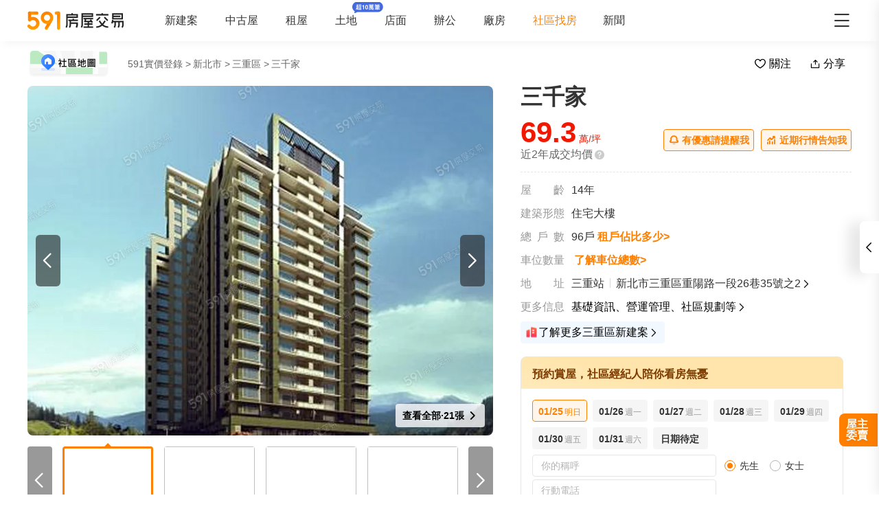

--- FILE ---
content_type: text/javascript; charset=utf-8
request_url: https://s.591.com.tw/v4/Bh1rr2uJ.js
body_size: 663
content:
import{cd as i,r as f,bc as g}from"./BQUNQ-f-.js";function c(n,{doNotParse:r=!1,autoUpdateDependencies:s=!1}={},t=new i){const u=s?[]:n;let o=t.getAll({doNotParse:!0});const a=f(0),l=()=>{const e=t.getAll({doNotParse:!0});h(u||null,e,o)&&a.value++,o=e};return t.addChangeListener(l),g(()=>{t.removeChangeListener(l)}),{get:(...e)=>(s&&u&&!u.includes(e[0])&&u.push(e[0]),a.value,t.get(e[0],{doNotParse:r,...e[1]})),getAll:(...e)=>(a.value,t.getAll({doNotParse:r,...e[0]})),set:(...e)=>t.set(...e),remove:(...e)=>t.remove(...e),addChangeListener:(...e)=>t.addChangeListener(...e),removeChangeListener:(...e)=>t.removeChangeListener(...e)}}function h(n,r,s){if(!n)return!0;for(const t of n)if(r[t]!==s[t])return!0;return!1}const C="__trace_origin__";function v(n="",r="",s="",t=""){const u=c(),o=`${n}-${r}-${s}-${t}`;u.set(C,o,{path:"/",domain:".591.com.tw"})}export{v as u};


--- FILE ---
content_type: text/javascript; charset=utf-8
request_url: https://s.591.com.tw/v4/CuQfDUKh.js
body_size: 88085
content:
import{_ as wo}from"./CHkUsjqY.js";import{_ as Io}from"./B3mR3UJH.js";import{aV as et,aZ as Ot,W as mt,af as se,aE as Co,q as Tt,r as $,k as w,g as t,aj as $t,_ as Y,c as s,o,b,d as P,aX as X,H as qt,bd as xo,a as R,w as h,e,ao as vt,l as _t,m as it,D as G,v,be as So,O as F,f as U,x as a,aS as yt,bb as ne,bf as ie,aW as gt,bg as ct,aU as ae,J as Vt,h as M,X as It,F as Q,Q as K,ak as At,bh as Gt,a0 as Ut,aY as Xt,aM as Ct,G as le,bi as Eo,i as kt,bj as Be,ab as Bt,av as Vo,Z as xt,bk as Uo,as as Bo,U as St,ap as Yt,a9 as Dt,bl as Mo,bm as Lo,bn as Me,bo as Le,bp as Re,bq as Mt,br as De,bs as Te,bt as ht,n as re,C as ce,bu as Ro,bv as Do,bw as To,bx as $o,y as Oo,by as de,S as te,bz as ue,bA as Fo,aw as Pt,M as $e,ar as No,ae as Qo,ad as Oe,aI as qo,aJ as Go,bB as ke,a3 as _e,bC as Yo,bD as Po,ba as Fe,j as zo,L as Wo,bE as Ko,bF as Ho,bG as Zo,bH as jo,bI as Ne,bJ as zt,t as Jo,I as Xo,P as ts,bK as be,bL as es,K as os,T as ss,bM as ns,a_ as is}from"./BQUNQ-f-.js";import{_ as Qe,a as as}from"./CwW2IOJ5.js";import{_ as qe}from"./Ctt26QMb.js";import{_ as ls,a as rs}from"./DPZ7ej0q.js";import{u as dt}from"./CnIck3kQ.js";import{u as lt}from"./ByUx4zIx.js";import{d as Lt}from"./D2vNXvC5.js";import{U as Ge}from"./DTS5UPP9.js";import{a as cs,u as ds,_ as us}from"./CCBYWATn.js";import{u as pt,a as me,B as Ft}from"./BeCUvlem.js";import{_ as Ye,a as Pe,b as ze,c as We}from"./iP4zWfdx.js";import{a as Nt,b as Qt,S as _s}from"./xneocOZH.js";import{u as ms}from"./DSjTz8Ww.js";import{A as ps}from"./CJ7a8K9p.js";import{a as Ke,b as pe,_ as vs,u as gs,c as As}from"./lbyFBLhO.js";/* empty css        *//* empty css        *//* empty css        */import{u as fs}from"./CV6GWTxr.js";import{Q as ys,a as ks,_ as bs}from"./DIzatDNc.js";/* empty css        */import{u as wt}from"./Bunmd0W3.js";import{_ as He,a as hs}from"./Co5Of4QY.js";import{_ as Ze,u as ws}from"./DkJVjydC.js";import{_ as je}from"./D7v2etVd.js";/* empty css        */import{s as ve}from"./BCthoC2E.js";import{u as ge,i as Ae,a as Is,b as Cs,c as Je,d as Xe,e as to,f as xs,g as Ss,h as Es,j as Vs}from"./B3beDA0p.js";import{_ as Us}from"./CtFC9hgt.js";import{l as he}from"./DMWYURfQ.js";import{d as Bs}from"./CgTDxhol.js";import{_ as Ms,a as Ls}from"./BfDEljji.js";import{_ as eo}from"./CxAqkl1Z.js";import{_ as oo,u as Rs,a as Ds}from"./D3PzfU7Y.js";import{u as Ts}from"./Bh1rr2uJ.js";import{_ as $s}from"./B1ksrjkK.js";import{_ as Os,a as Fs,b as Ns}from"./BRlI3VkU.js";import{_ as Qs}from"./CRLeeHUy.js";import{a as qs}from"./BS_jOMRQ.js";import{a as Gs}from"./DdXDejkj.js";import{_ as Ys}from"./CnGvZuNZ.js";import{_ as Ps}from"./DLxW1LFb.js";/* empty css        */import"./BC7e16vV.js";import"./DvtuB62P.js";import"./B65JMMJc.js";import"./Blc8jajJ.js";import"./HfvuWepq.js";import"./DoSkGEa3.js";import"./32C_3VWo.js";import"./BCyogbf-.js";import"./iRuDkfwa.js";import"./Cjs10iNx.js";import"./FXZ_i5vD.js";import"./BJ1jda2l.js";import"./CMFAJqHY.js";const zs=(A,l)=>{const i=et(),r=500;let u;const m=()=>{window.open(A,"_self")};i==="touch"&&(u=setTimeout(m,r)),Ot().searchStat({count:l}).then(()=>{i==="touch"&&(u&&clearTimeout(u),m())})},Ws=async A=>{const l=mt(),i=se(),r=l.query.open??"";if(!(r&&A.includes(String(r))))return;const u=JSON.parse(JSON.stringify(l.query));switch(delete u.open,await i.replace({query:{...u}}),r){case"consulting":pt().toggleEntrust({entryType:28});break;case"consulting-v3":l.query?.refid?pt().toggleEntrust({entryType:28}):pt().toggleEntrustV3();break}},Ks=[{title:"數據來源",content:"內政部實價登錄，每月1、11、21日更新；實價登錄比實際成交延後約2個月；"},{title:"計算方式",content:"扣除車位價格、剔除特殊交易，計算週期內成交單價中位數；"},{title:"近一年成交均價",content:"近1年成交筆數>=2筆時展示，為近一年成交價中位數；"},{title:"近兩年成交均價",content:"近2年成交筆數>=2筆，且近1年成交筆數<2，為近兩年成交價中位數；"},{title:"成交均價",content:"近2年成交筆數<2筆時展示，為該社區所有歷史成交價中位數"}],Hs=[{title:"建案銷售均價",content:"591新建案所刊銷售單價中間值或區間值；"},{title:"二手銷售均價",content:"591中古屋該社區所有物件銷售單價中位數；"},{title:"議價率",content:`議價率 = （ 開價 - 成交價 ）/ 成交價 * 100% 
 議價率越高，消費者的談價空間越大。
議價率越低，消費者的談價空間越小。
<em>注：若議價率為0、超過30%、負數，則不展示</em>`}],Zs=[{title:"數據來源",content:"Google Maps"},{title:"交通出行",content:"展示近1千公尺的捷運、公交站資訊；"},{title:"教育學區",content:"展示近2千公尺的幼兒園、國小、國中、大學資訊；"},{title:"生活機能",content:"展示近1千公尺的超商、百貨、餐廳、公園等資訊；"},{title:"醫療銀行",content:"展示近1千公尺的醫院、銀行等資訊；"},{title:"嫌惡設施",content:"展示近1千公尺的加油站、瓦斯槽及高壓電塔、神壇、焚化爐、殯儀館等資訊；"}],we=["樓梯與梯戶情況如何？","社區樓棟間距是多少？","樓棟門禁安全性如何？","臨街樓棟與街道距離是多少？","社區內部設施有哪些？"],js=["社區熱門格局有哪些？","社區格局是否有陽台或露台？","在賣的格局有哪些？","哪個朝向的採光通風比較好？","房屋隔音效果如何？","房屋機能環保程度如何？","哪個戶型實用性較強？","哪個戶型私密性較強？","房屋室內動線如何？"],Js=["是否有未釋出房源？","物件售價區間是多少？","社區房價趨勢如何？","房產是否已全部售出？","是否有其他房源可供選擇？","近期是否有物件上架計劃？","有釋出房源，請通知我"],Xs=["社區的租賃政策是什麼？","是否有未釋出房源？","房屋租金區間是多少？","是否有其他房源可供選擇？","近期是否新的物件上架計劃？","是否可提供其他租賃方案？","是否有即將空出的房源？","有釋出房源，請通知我"],tn=["社區的房價大約是多少？","是否有成交或行情可參考？","社區成交價格如何？","附近類似社區的價格如何？","社區房屋市場趨勢如何？","專家為你提供房價試算服務","諮詢專家，一鍵詢底價"],ee=["上班高峰期周圍是否堵車？","周邊學校的教學質量如何？","社區周邊有公園嗎？","周邊有醫療水平比較高的醫院？","社區居住環境如何？"],en=["都有哪些格局，各自有多大？哪一個格局比較推薦？","有幾棟、各有幾層、一梯幾戶共用？","有停車位嗎？是機械還是平面車位？停車費多少？","管理費多少？包含什麼？該社區管委會如何？","不同格局的租金分別是多少？近幾年的走勢如何？","近幾年的價格走勢怎麼樣？預計未來一段時間是漲還是跌？","內部環境如何？還有什麼其他特點嗎？","與附近的社區相比，有什麼特點嗎？怎麼評價本社區？","有什麼交通配套嗎？交通出行是否便利？","附近有什麼學區嗎？這個社區的小孩都在哪裡念書？"],so=Co("brokerRecomList",()=>{const A=mt(),l=Tt(),i=$([]),r=$(!1),u=$(!1),m=$(10),g=$(1),n=$(0),d=w(()=>Math.ceil(n.value/m.value));async function _(){if(t(u))return;r.value=!0;const c=await $fetch(l.brokerRecomList,{params:{cid:A?.params?.id,size:t(m),page:t(g)},headers:$t()});if(+c.status==1){const y=c.data.list??[];n.value=c?.data?.paginate?.total,i.value=+t(g)==1?y:[...t(i),...y],u.value=+t(g)==+t(d),r.value=!1}}return{getBrokerRecomList:_,brokerRecomList:i,loading:r,loadend:u,page:g,total:n}}),on={};function sn(A,l){const i=Qe;return o(),s("div",null,[b(i,{id:131,"class-name":"detail-pc-header-union"})])}const nn=Object.assign(Y(on,[["render",sn],["__scopeId","data-v-12ff59fa"]]),{__name:"UnionDetailHeader"}),an="[data-uri]",ln="[data-uri]",rn=P({__name:"Share",props:{modelValue:Boolean},setup(A){const l=et(),i=X(),r=w(()=>i.baseInfo),u=w(()=>i.layoutInfo),m=w(()=>u.value?.rooms??[]),g=w(()=>m.value?.[0]),n=$(null),_=qt(A);xo(n,()=>{_.value=!1});const c=Ot();function y(){c.browseStat(r.value?.community_id,"share_line");const p=l==="touch"?"_self":"_blank",f=`【${r.value?.community_name}】${t(g)?.price_num}筆成交，均價${t(g)?.market_price?.price}${t(g)?.market_price?.unit} - 591實價登錄`,k=encodeURIComponent(`${f}`);window.open(`https://timeline.line.me/social-plugin/share?url=${location.origin+location.pathname}&aid=1932&text=${k}`,p)}function x(){c.browseStat(r.value?.community_id,"share_fb"),window.open(`http://www.facebook.com/sharer.php?u=${location.origin+location.pathname}&aid=1934`,"facebook_frm")}return(p,f)=>{const k=R("t5-tracker-click");return o(),s("ul",{ref_key:"eleRef",ref:n,class:"community-share"},[h((o(),s("li",{"data-gtm-behavior":"line_share",onClick:y},[...f[0]||(f[0]=[e("img",{src:an,alt:"line圖標"},null,-1),e("p",null,"LINE",-1)])])),[[k,"社區-詳情頁_社區操作_【分享】點擊"]]),h((o(),s("li",{"data-gtm-behavior":"fb_share",onClick:x},[...f[1]||(f[1]=[e("img",{src:ln,alt:"facebook圖標"},null,-1),e("p",null,"Facebook",-1)])])),[[k,"社區-詳情頁_社區操作_【分享】點擊"]])],512)}}}),fe=Object.assign(Y(rn,[["__scopeId","data-v-91a10d98"]]),{__name:"CommunityShare"}),cn={class:"community-nav-breadcrumbs"},dn={class:"community-nav-breadcrumbs-container"},un={class:"link-wrap"},_n={src:ls,alt:"地圖找房",width:"120",height:"42"},mn={class:"handle-area"},pn={key:0,class:"ic-market market-collect"},vn={key:1,class:"ic-market market-uncollect"},gn={class:"share btn"},An=P({__name:"NavBreadcrumbs",setup(A){const l=X(),i=w(()=>l.isFollow),r=dt(),u=lt(),m=async()=>{yt(`社區-詳情頁_社區操作_點擊${t(i)?"取消":"加入"}關注`),await l.toggleFollow();const c=ne(`t5-market-detail-${ie().device}-follow-guide`,!0);l.isFollow&&!t(c)?(r.toggleModal("follow"),u.setTriggerPosition("follow")):yt("社區-詳情頁_社區操作_取消關注")},g=mt(),{marketUrl:n}=vt().public,d=$(!0);_t(()=>{const c=document.referrer;d.value=c.includes("591")});function _(){yt("社區-詳情頁_社區操作_點擊返回房價地圖"),window.open(`${n}/?id=${g.params.id}`,"_self")}return(c,y)=>{const x=So,p=qe,f=fe,k=R("t5-tracker-click");return o(),s("section",cn,[e("div",dn,[e("div",un,[e("span",{class:"map-entry",onClick:it(_,["stop"])},[h(e("img",_n,null,512),[[k,"社區-詳情頁_社區操作_【社區地圖】點擊"]]),t(d)?v("",!0):(o(),G(x,{key:0,placement:"bottom",title:"進入社區地圖，查看更多周邊/相似社區",once:!1,"storage-key":"market-v3/map-entry-nav-visited"}))]),b(p)]),e("div",mn,[e("span",{class:F(["collect btn",[t(i)&&"active"]]),"data-gtm-behavior":"collect",onClick:it(m,["stop"])},[t(i)?(o(),s("i",pn)):(o(),s("i",vn)),U(" "+a(t(i)?"已關注":"關注"),1)],2),e("span",gn,[y[0]||(y[0]=e("i",{class:"ic-market market-share"},null,-1)),y[1]||(y[1]=U(" 分享 ",-1)),b(f)])])])])}}}),fn=Object.assign(Y(An,[["__scopeId","data-v-f125e683"]]),{__name:"CommunityNavBreadcrumbs"}),yn=""+new URL("super-broker-sm.CWugVPCR.png",import.meta.url).href,kn={key:0,class:"nav-broker-wrapper"},bn={class:"nav-avatar-wrapper"},hn={class:"nav-avatar"},wn=["data-src"],In={key:0,class:"super-nav-broker-cover",src:yn,alt:"導航超人氣專家頭像邊框"},Cn={key:1,class:"super-nav-broker-desc"},xn={key:0,class:"nav-avatar-title"},Sn={class:"nav-avatar-connect"},En={class:"nav-avatar-connect-title"},Vn={class:"nav-avatar-connect-phone"},Un=P({__name:"Card",setup(A){mt().params?.id;const i=gt(),r=w(()=>i?.defaultBroker);return(u,m)=>{const g=R("lazy-img");return t(i).hasBroker?(o(),s("div",kn,[e("div",bn,[e("div",hn,[h(e("img",{class:"nav-avatar-cover","data-src":t(r).avatar||t(Lt),alt:"社區專家頭像圖片"},null,8,wn),[[g]]),t(r).is_super?(o(),s("img",In)):v("",!0),t(r).is_super?(o(),s("div",Cn," 超人氣 ")):v("",!0)]),t(r).approve_status===1&&!t(r).is_super?(o(),s("div",xn," 社區專家 ")):v("",!0)]),e("div",Sn,[e("div",En,[e("span",null,a(t(r).name),1)]),e("div",Vn,a(t(r).mobile)+" 轉 "+a(t(r).mobile_ext),1)])])):v("",!0)}}}),Bn=Object.assign(Y(Un,[["__scopeId","data-v-d790e55f"]]),{__name:"BrokerCard"}),Mn={class:"community-navbar-container"},Ln={class:"nav-tabs"},Rn=["onClick"],Dn={key:0,class:"qa-tip"},Tn={key:0,class:"handle-area"},$n={class:"share"},On=P({__name:"Navbar",setup(A){const{menus:l,scrollToEle:i,containerEle:r,checkActiveState:u}=ct(),m=X(),g=gt(),n=ae(),d=mt(),_=d.params?.id??"",c=n.greater("laptop"),y=w(()=>m.isFollow),x=w(()=>g?.defaultBroker),p=$(!1),f=()=>{yt(`社區-詳情頁_社區操作_點擊${t(y)?"取消":"加入"}關注`),m.toggleFollow()},k=S=>{g.hasBroker&&!p.value&&S&&(yt("社區-詳情頁_頂部導航欄_社區專家顯示曝光"),m.statis({cid:_,event:`booth_exposure_${x.value.user_id}`}),p.value=!0)},I=$(d?.hash);_t(()=>{setTimeout(()=>{d?.hash&&i(d.hash.replace("#",""))},200)});function B(S){S==="onsale"&&m.togglesaleRentTab(0),S==="rent"&&m.togglesaleRentTab(1),i(S)}return Vt(()=>m.saleRentTabIndex,()=>{u()}),(S,C)=>{const N=It,q=fe,J=Bn,E=Ge,T=At;return o(),G(T,null,{default:M(()=>[t(c)?v("",!0):(o(),G(E,{key:0,"z-index":99,onVisible:k},{default:M(({isFixed:H})=>[e("section",{ref_key:"containerEle",ref:r,class:F(["community-navbar",{fixed:!H.value}])},[e("div",Mn,[b(N,{id:"navBar","is-mobile":("getDeviceType"in S?S.getDeviceType:t(et))()==="touch","arrow-visible":!1},{default:M(()=>[e("ul",Ln,[(o(!0),s(Q,null,K(t(l),(z,D)=>(o(),s(Q,null,[+z.visible?(o(),s("li",{key:D,class:F({active:z.active||z.id===t(I)}),onClick:it(O=>B(z.id),["stop"])},[U(a(z.name)+" ",1),z?.id==="qa"?(o(),s("span",Dn)):v("",!0)],10,Rn)):v("",!0)],64))),256))])]),_:1},8,["is-mobile"]),t(x).user_id?v("",!0):(o(),s("div",Tn,[e("span",{"data-gtm-behavior":"collect",class:F(["collect",[t(y)&&"active"]]),onClick:it(f,["stop"])},[e("i",{class:F(["ic-market",{"market-collect":t(y),"market-uncollect":!t(y)}])},null,2),U(" "+a(t(y)?"已關注":"關注"),1)],2),e("span",$n,[C[0]||(C[0]=e("i",{class:"ic-market market-share"},null,-1)),C[1]||(C[1]=U(" 分享 ",-1)),b(q)])])),b(J)])],2)]),_:1}))]),_:1})}}}),Fn=Object.assign(Y(On,[["__scopeId","data-v-6bb34029"]]),{__name:"CommunityNavbar"}),Nn={class:"broker-navbar-container"},Qn={class:"title"},qn={class:"price"},Gn={key:0,class:"unit"},Yn=["data-src"],Pn={key:2,class:"building-call-btn"},zn=P({__name:"BrokerNavbar",setup(A){const l=gt(),i=ae(),{useIntersectionStat:r}=me();pt();const u=X(),m=lt(),g=w(()=>u.contactsInfo),{isSpecialCommunity:n}=Gt(u),d=w(()=>l.defaultBroker),_=i.greater("laptop"),c=$(null);function y(){l.hasBroker&&r(c,{keywords:Ft.bidExposureDetailHang,userId:t(d)?.user_id??0})}y();const x=w(()=>u.layoutInfo?.rooms?.[0]??[]);return _t(()=>{m.isHiddenLine&&u.getContactsInfo()}),(p,f)=>{const k=cs,I=Ge,B=At,S=R("lazy-img");return o(),G(B,null,{default:M(()=>[t(_)?(o(),G(I,{key:0,"z-index":102},{default:M(({isFixed:C})=>[e("section",{class:F(["broker-navbar",{fixed:!C.value}])},[e("div",Nn,[e("h2",Qn,[U(a(t(u)?.baseInfo?.community_name)+" ",1),e("span",qn,a(t(x)?.market_price?.price),1),t(x)?.market_price?.price?(o(),s("span",Gn,a(t(x).market_price?.unit),1)):v("",!0)]),t(l).hasBroker&&!t(m).isHiddenLine&&!t(n)?h((o(),s("div",{key:0,ref_key:"brokerRef",ref:c,class:"broker-info"},[e("div",{class:F(["broker-avatar-wrapper",{"is-gold-broker":t(d)?.bid_rank===1}])},[h(e("img",{class:"broker-info-img","data-src":t(d).avatar||t(Lt),alt:"專家頭像"},null,8,Yn),[[S]])],2),U(" "+a(t(d).name),1)],512)),[[Ut,C.value]]):v("",!0),C.value?(o(),G(k,{key:1})):v("",!0),t(m).isHiddenLine||t(n)?(o(),s("div",Pn,[f[0]||(f[0]=e("span",{class:"ic-market market-phone-call"},null,-1)),e("span",null,a(t(g)?.phone?.split(",")?.join("轉")),1)])):v("",!0)])],2)]),_:1})):v("",!0)]),_:1})}}}),Wn=Object.assign(Y(zn,[["__scopeId","data-v-b28ee312"]]),{__name:"CommunityBrokerNavbar"}),Kn={class:"intro-ablumb"},Hn={class:"intro-photo-preview"},Zn=["src"],jn=["data-src"],Jn={class:"type-icon"},Xn={key:0,src:Ye,alt:"街景"},ti={key:1,src:Pe,alt:"視頻"},ei={key:2,src:ze,alt:"sky"},oi={key:3,src:We,alt:"720"},si={key:0,class:"intro-photo-preview-nav"},ni={class:"mobile-photo-type-nav"},ii=["onClick"],ai={class:"share-area"},li={key:0,class:"intro-photo-nav"},ri={ref:"navContainer",class:"intro-photo-nav-container"},ci=["data-src"],di={class:"type-icon"},ui={key:0,src:Ye,width:"48",height:"48",alt:"街景"},_i={key:1,src:Pe,width:"48",height:"48",alt:"視頻"},mi={key:2,src:ze,width:"48",height:"48",alt:"sky"},pi={key:3,src:We,width:"48",height:"48",alt:"720"},vi={class:"type-label"},gi=P({__name:"IntroAblumb",async setup(A){let l,i;const r=ms(),u=mt(),m=$(+(u?.params?.id??0));[l,i]=Xt(()=>r.getData(m.value)),await l,i();const g=w(()=>r?.albumBanner??[]),n=w(()=>r?.flatItems??[]),d=w(()=>r?.typeItems??[]),_=w(()=>{const W=["video","sky","full_720","all","full"],L=[];return W.forEach(tt=>{const Z=g.value.findIndex(V=>V.type===tt);Z!==-1&&L.push(g.value[Z])}),L});let c,y;const x=$(0),p=$(0),f=$(0),k=X(),[I,B]=Ct(),S=w(()=>k.isFollow),C=dt(),N=async()=>{await k.toggleFollow();const W=ne(`t5-market-detail-${ie().device}-follow-guide`,!0);k.isFollow&&!t(W)&&C.toggleModal("follow")};function q(W){c=W}function J(W){y=W}function E(){if(n.value[c.activeIndex].type!==d.value[p.value].type){const L=d.value.findIndex(tt=>tt.type===n.value[c.activeIndex].type);y.slideTo(L),p.value=L}let W=0;for(let L=0;L<_.value.length;L++)if(W+=_.value[L].count,c.activeIndex<W){f.value=L;break}}const T=W=>{x.value>0&&x.value--,W==="prev"?c.slidePrev():c.slideNext()},H=W=>{p.value=W;let L=0;for(let tt=0;tt<W;tt++)L+=d.value[tt].count;y.slideTo(p.value),c.slideTo(L)},z=W=>{f.value=W;let L=0;for(let tt=0;tt<W;tt++)L+=_.value[tt].count;c.slideTo(L)},D=W=>{H(W==="prev"?Math.max(p.value-1,0):Math.min(p.value+1,d.value.length-1))};function O(W){return{full:"【查看街景】",video:"【查看影音】",sky:"【查看高空】",full_720:"【查看VR】"}[W]||"[圖片]"}return(W,L)=>{const tt=le,Z=fe,V=R("lazy-img"),ot=R("t5-tracker-click");return o(),s("section",Kn,[e("div",Hn,[b(t(Nt),{class:"intro-photo-preview-swiper",observer:!0,"observe-parents":!0,"observe-slide-children":!0,"allow-touch-move":!0,onSwiper:q,onSlideChange:E},{default:M(()=>[(o(!0),s(Q,null,K(t(n),(j,at)=>h((o(),G(t(Qt),{key:at},{default:M(()=>[b(tt,{href:`/${t(m)}/album?${j.parentType?`type=${j.parentType}&childType=${j.type}`:`type=${j.type}`}`},{default:M(()=>[at===0?(o(),s("img",{key:0,src:j.images.maxphoto?j.images.maxphoto:t(Eo)},null,8,Zn)):h((o(),s("img",{key:1,"data-src":j.images.maxphoto},null,8,jn)),[[V]]),U(" "+a(j.parentType)+" ",1),e("div",Jn,[j.type==="full"?(o(),s("img",Xn)):v("",!0),j.type==="video"?(o(),s("img",ti)):v("",!0),j.type==="sky"?(o(),s("img",ei)):v("",!0),j.type==="full_720"?(o(),s("img",oi)):v("",!0)])]),_:2},1032,["href"]),j.parentType==="all"?h((o(),G(tt,{key:0,href:`/${t(m)}/album?type=${t(g)?.[0]?.type}&childType=${j.type}`,class:"all-photo-link",onClick:L[0]||(L[0]=it(()=>{},["stop"]))},{default:M(()=>[U(" 查看全部·"+a(t(g)?.[0]?.count)+"張 ",1),L[9]||(L[9]=e("i",{class:"ic-market market-arrow-right"},null,-1))]),_:1},8,["href"])),[[ot,"社區-詳情頁_社區相冊_【查看圖片】點擊"]]):v("",!0)]),_:2},1024)),[[ot,`社區-詳情頁_社區相冊_${O(j.type)}點擊`]])),128))]),_:1}),t(n).length>1?(o(),s("div",si,[e("a",{href:"javascript:;",class:F(["controls prev",{disabled:t(x)===0}]),onClick:L[1]||(L[1]=j=>T("prev"))},[...L[10]||(L[10]=[e("i",{class:"ic-market market-arrow-left"},null,-1)])],2),e("a",{href:"javascript:;",class:F(["controls next",{disabled:t(x)>=t(n).length-1}]),onClick:L[2]||(L[2]=j=>T("next"))},[...L[11]||(L[11]=[e("i",{class:"ic-market market-arrow-right"},null,-1)])],2)])):v("",!0),e("div",ni,[(o(!0),s(Q,null,K(t(_),(j,at)=>h((o(),s("div",{key:at,class:F(["nav-item",{active:t(f)===at}]),onClick:bt=>z(at)},[U(a(j.name.replace("全部",""))+" "+a(j.type==="all"?` ${j.count}`:""),1)],10,ii)),[[ot,`社區-詳情頁_社區相冊_${O(j.type)}點擊`]])),128))]),e("span",ai,[e("i",{class:F(["ic-market",{"market-collect active":t(S),"market-uncollect":!t(S)}]),"data-gtm-behavior":"collect",onClick:it(N,["stop"])},null,2),h((o(),s("i",{class:"ic-market market-share",onClick:L[4]||(L[4]=it(j=>t(B)(!t(I)),["stop"])),onMouseenter:L[5]||(L[5]=j=>t(B)(!0)),onMouseleave:L[6]||(L[6]=j=>t(B)(!1))},[h(b(Z,{modelValue:t(I),"onUpdate:modelValue":L[3]||(L[3]=j=>kt(I)?I.value=j:null)},null,8,["modelValue"]),[[Ut,t(I)]])],32)),[[ot,"社區-詳情頁_社區操作_【分享】點擊"]])])]),t(d).length?(o(),s("div",li,[e("a",{href:"javascript:;",class:"controls prev",onClick:L[7]||(L[7]=j=>D("prev"))},[...L[12]||(L[12]=[e("i",{class:"ic-market market-arrow-left"},null,-1)])]),e("div",ri,[b(t(Nt),{class:"intro-photo-nav-swiper",observer:!0,"slides-per-view":"auto","allow-touch-move":!1,"slides-offset-before":t(p)===0?0:148,onSwiper:J},{default:M(()=>[(o(!0),s(Q,null,K(t(d),(j,at)=>h((o(),G(t(Qt),{key:at,class:F({active:t(p)===at}),onClick:bt=>H(at)},{default:M(()=>[h(e("img",{"data-src":j.src},null,8,ci),[[V]]),e("div",di,[j.type==="full"?(o(),s("img",ui)):v("",!0),j.type==="video"?(o(),s("img",_i)):v("",!0),j.type==="sky"?(o(),s("img",mi)):v("",!0),j.type==="full_720"?(o(),s("img",pi)):v("",!0)]),e("div",vi,a(j.name)+"("+a(j.count)+") ",1)]),_:2},1032,["class","onClick"])),[[ot,`社區-詳情頁_社區相冊_${O(j.type)}點擊`]])),128))]),_:1},8,["slides-offset-before"])],512),e("a",{href:"javascript:;",class:"controls prev",onClick:L[8]||(L[8]=j=>D("next"))},[...L[13]||(L[13]=[e("i",{class:"ic-market market-arrow-right"},null,-1)])])])):v("",!0)])}}}),Ai=Object.assign(Y(gi,[["__scopeId","data-v-d68f8a12"]]),{__name:"CommunityIntroAblumb"}),fi={class:"housing-entries"},yi=["href"],ki={class:"item-content"},bi=P({__name:"HousingEntries",props:{baseInfo:{type:Object,default:()=>({})}},setup(A){_s.use([ps]);const l=X(),{housingCommunityRank:i}=Gt(l),r=et(),u=w(()=>i.value.length?i.value:[]),m=g=>{const d=`itm_source=community&itm_medium=detail&itm_campaign=10087&itm_content=base_info${r==="touch"&&["hot","active","discount"].includes(g.type)?"_touch":""}`;return g.url.includes("?")?`${g.url}&${d}`:`${g.url}?${d}`};return(g,n)=>{const d=R("link-target");return o(),s("div",fi,[b(t(Nt),{class:"swiper",autoplay:{delay:5e3,stopOnLastSlide:!1,disableOnInteraction:!1},direction:"vertical",loop:t(u).length>1},{default:M(()=>[(o(!0),s(Q,null,K(t(u),_=>(o(),G(t(Qt),{key:_.id},{default:M(()=>[h((o(),s("a",{class:"item",href:m(_)},[e("i",{class:F(["icon",[_.type]])},null,2),e("span",ki,[e("em",null,a(_.community_content),1),n[0]||(n[0]=e("i",{class:"arrow ic-market market-arrow-right"},null,-1))])],8,yi)),[[d]])]),_:2},1024))),128))]),_:1},8,["loop"])])}}}),hi=Object.assign(Y(bi,[["__scopeId","data-v-88f39ca3"]]),{__name:"CommunityHousingEntries"}),oe=""+new URL("default-avatar.CfSBEGS5.png",import.meta.url).href,wi={class:"broker-wrap"},Ii={class:"broker-avater-img"},Ci=["src"],xi=["src"],Si={class:"broker-info"},Ei={class:"info-title"},Vi={key:1,class:"ic-market market-professional"},Ui={key:0,class:"company"},Bi={key:0,class:"company-name"},Mi={key:1,class:"company-name"},Li={class:"contact"},Ri={class:"contact-call"},Di={class:"contact-call-text"},Ti={class:"reserve-text"},$i={class:"reserve-btn"},Oi={key:0,class:"line-card"},Fi={key:1},Ni=P({__name:"GoldBroker",props:{isModal:{type:Boolean}},emits:["submitSuccess"],setup(A,{emit:l}){const i=A,r=l,u=et(),{homeUrl:m}=vt().public,g=lt(),n=X(),d=w(()=>n.overview),_=gt(),c=w(()=>_.brokerList?.[0]??{}),y=N=>{window.open(`${m}/broker${N.shop_id}`,"_blank")},x=$(!1);let p;function f(){p=setTimeout(()=>{x.value=!0,p=setTimeout(()=>{x.value=!1,p&&clearTimeout(p)},3e3)},600)}const k=$(!!i.isModal),I=$(null),{stop:B}=Be(I,([{isIntersecting:N}])=>{N&&(setTimeout(()=>{k.value=!0,!i.isModal&&f()},i.isModal?0:5e3),B())},{threshold:1}),S=dt();function C(){S.toggleSource("booking-see"),x.value=!0,g.onToggleModalVisible(!0,{position:i.isModal?"subBroker":"brokerMain"})}return(N,q)=>{const J=Bt,E=Ke,T=pe,H=R("t5-tracker-visually"),z=R("t5-tracker-click");return t(_)?.hasBroker?h((o(),s("div",{key:0,id:"broker",ref_key:"brokerRef",ref:I,class:F(["broker",{"show-reserve":t(k),"in-modal":A.isModal}]),onClick:q[4]||(q[4]=D=>k.value=!0)},[e("div",wi,[e("div",{class:F(["broker-avatar",{"default-avatar":!t(c)?.avatar}])},[e("div",Ii,[t(c)?.avatar?(o(),s("img",{key:0,src:t(c)?.avatar||t(oe),alt:"專家頭像"},null,8,Ci)):(o(),s("img",{key:1,src:t(oe),alt:"專家頭像",class:"default-avatar"},null,8,xi))]),q[5]||(q[5]=e("div",{class:"broker-label"}," 金牌專家 ",-1))],2),e("div",Si,[e("div",Ei,[e("b",null,a(t(c)?.name),1),t(d)?.sell_status=="銷售中"?(o(),G(J,{key:0,trigger:["click","hover"],content:"金牌專家是591精選仲介，不屬於建案銷售人員",offset:6,placement:"top"},{default:M(()=>[...q[6]||(q[6]=[e("i",{class:"ic-market market-question"},null,-1)])]),_:1})):v("",!0),t(c)?.approve_status?(o(),s("i",Vi)):v("",!0),t(c)?.shop_id?(o(),G(J,{key:2,trigger:["click","hover"],content:"進入店鋪",offset:6,placement:"top"},{default:M(()=>[e("i",{class:"ic-market market-shop-outline",onClick:q[0]||(q[0]=D=>y(t(c)))})]),_:1})):v("",!0)]),t(c)?.company||t(c)?.sub_company?(o(),s("div",Ui,[t(c)?.company?(o(),s("span",Bi,a(t(c)?.company),1)):v("",!0),t(c)?.sub_company?(o(),s("span",Mi,a(t(c)?.sub_company),1)):v("",!0)])):v("",!0),e("ul",{class:F(["award",[t(c)?.label_text?.length>=2&&"line1",t(c)?.bid_rank===1&&t(c)?.label_text.length===3&&"line2"]])},[(o(!0),s(Q,null,K(t(c)?.label_text?.slice(0,2),(D,O)=>(o(),s("li",{key:O,class:"award-item"},a(D),1))),128))],2),e("div",Li,[e("div",Ri,[q[7]||(q[7]=e("i",{class:"ic-market market-phone-solid"},null,-1)),e("span",Di,a(t(c)?.mobile),1),q[8]||(q[8]=e("em",null,"轉",-1)),e("span",null,a(t(c)?.mobile_ext),1)])])])]),e("div",{class:F(["reserve-wrap",{"show-visit-house":t(k)}])},[h(e("div",Ti,[...q[9]||(q[9]=[U(" 預約賞屋，金牌專家陪你看房無憂",-1),e("i",{class:"ic-market market-arrow-right"},null,-1)])],512),[[Ut,!t(k)]]),h(e("div",$i," 回電給我 ",512),[[Ut,!t(k)]]),t(k)?(o(),G(E,{key:0,"is-gold-broker":!0,onSubmitSuccess:q[1]||(q[1]=D=>r("submitSuccess"))})):v("",!0)],2),b(J,{visible:t(x),trigger:["click","hover"],theme:t(_).defaultBroker.line?"light":"dark",offset:12,placement:"top-end","popper-class":"line-qrcode-tooltip"},{content:M(()=>[t(_).defaultBroker.line&&t(u)==="pc"?(o(),s("div",Oi,[q[10]||(q[10]=e("div",null,"手機掃一掃，開啟LINE聯絡",-1)),b(T,{width:"124",height:"124"})])):(o(),s("span",Fi,"點擊LINE房仲，隱私保護更安心")),q[11]||(q[11]=e("span",null,null,-1))]),default:M(()=>[t(k)?h((o(),s("div",{key:0,class:"line-qrcode",onClick:C,onMouseenter:q[2]||(q[2]=D=>x.value=!0),onMouseleave:q[3]||(q[3]=D=>x.value=!1)},null,544)),[[H,`社區-詳情頁_${A.isModal?"二級頁-專家展位":"專家展位"}_入口曝光`],[z,`社區-詳情頁_${A.isModal?"二級頁-專家展位":"專家展位"}_入口點擊`]]):v("",!0)]),_:1},8,["visible","theme"])],2)),[[H,"社區-詳情頁_金牌專家_【金牌專家板塊】曝光"]]):v("",!0)}}}),Qi=Object.assign(Y(Ni,[["__scopeId","data-v-e41eae88"]]),{__name:"CommunityGoldBroker"}),qi={class:"info-box"},Gi={class:"img-box"},Yi=["src"],Pi={key:1,class:"img-box-label"},zi={class:"content-box"},Wi={class:"title"},Ki={class:"tag"},Hi=["href"],Zi={key:1},ji=["href"],Ji={class:"msg-box company-name"},Xi={key:0,class:"msg-box"},ta={class:"data-box"},ea={class:"data-item"},oa={class:"data-item-value"},sa={class:"data-item"},na={class:"data-item-value"},ia={class:"data-item"},aa={class:"data-item-value"},la={class:"data-item-label"},ra=["href","target"],ca={class:"data-item-value"},da={class:"form-item"},ua={class:"form-input"},_a={class:"form-radio"},ma={class:"form-item"},pa={class:"form-input"},va={key:0,class:"code-input"},ga={key:0,class:"form-item"},Aa={class:"form-input"},fa={key:1,class:"form-tips"},ya={key:1,class:"form-tips"},ka={key:0,class:"line-card"},ba={key:1},Ie="https://help.591.com.tw/content/74/184/tw/%E6%9C%8D%E5%8B%99%E6%A2%9D%E6%AC%BE.html",Ce="https://help.591.com.tw/content/76/186/tw/%E9%9A%B1%E7%A7%81%E6%AC%8A%E8%81%B2%E6%98%8E.html",xe="https://help.591.com.tw/category/76/%E5%85%8D%E8%B2%AC%E8%81%B2%E6%98%8E.html",ha=P({__name:"ShopCard",setup(A){const l=gt(),i=et(),r=dt(),u=lt(),m=$(!1),g=X(),n=w(()=>g.teamStoreInfo),d=w(()=>mt().params.id),{form:_,genderOptions:c,codeVisible:y,countdownNum:x,hasGetCode:p,isValidMobile:f,normalizeCode:k,submit:I,getCode:B}=fs({businessUserId:n.value?.user_id,shopId:n.value?.shop_id,shopType:1,scene:"shop_recall",extra:{}}),S=$(_.clause.includes("1")),C=$(i==="pc");Vt(S,J=>{_.clause=J?["1"]:[]}),S.value=!1;function N(){r.toggleSource("booking-see"),m.value=!0,u.onToggleModalVisible(!0,{position:"brokerMain"}),St("社區詳情頁_績優門市_加Line點擊_社區詳情")}async function q(){if(!C.value){C.value=!0,St("社區詳情頁_績優門市_回電給我點擊");return}await I()&&St("社區詳情頁_績優門市_回電給我點擊-送出_社區詳情")}return(J,E)=>{const T=Uo,H=Bo,z=pe,D=Bt,O=R("t5-tracker-click"),W=R("t5-tracker-visually");return h((o(),s("div",{class:F(["shop-card",{mobile:t(i)==="touch"}])},[e("div",qi,[e("div",Gi,[t(n)?.introduction_img?(o(),s("img",{key:0,src:t(n)?.introduction_img,alt:""},null,8,Yi)):v("",!0),t(n)?.high_quality_tag&&t(i)==="touch"?(o(),s("div",Pi,a(t(n)?.high_quality_tag),1)):v("",!0)]),e("div",zi,[h((o(),s("div",Wi,[e("span",Ki,a(t(n)?.high_quality_tag),1),t(i)==="pc"?(o(),s(Q,{key:0},[t(n)?.old_shop_id?(o(),s("a",{key:0,href:`${t(Vo).www}/broker${t(n)?.old_shop_id}`,target:"_blank"},[e("span",null,a(t(n)?.company_name)+"-",1),e("span",null,a(t(n)?.sub_company_name),1)],8,Hi)):(o(),s("span",Zi,[e("span",null,a(t(n)?.company_name)+"-",1),e("span",null,a(t(n)?.sub_company_name),1)]))],64)):(o(),s("a",{key:1,href:`/store-team/${t(n)?.shop_id}`},a(t(n)?.company_name)+"-"+a(t(n)?.sub_company_name),9,ji))])),[[O,"社區詳情頁_績優門市_店鋪名稱點擊"]]),e("div",Ji,[E[12]||(E[12]=e("i",{class:"ic-market market-shop-bold"},null,-1)),U(" "+a(t(n)?.econ_name),1)]),t(i)==="pc"?(o(),s("div",Xi,[E[13]||(E[13]=e("i",{class:"ic-market market-location-map"},null,-1)),U(" "+a(t(n)?.address),1)])):v("",!0)])]),e("div",ta,[h((o(),s("div",ea,[e("div",oa,a(t(n)?.distance)+a(t(n)?.distance_unit),1),E[14]||(E[14]=e("div",{class:"data-item-label"}," 距離社區 ",-1))])),[[O,"社區詳情頁_績優門市_門市距離點擊"]]),h((o(),s("div",sa,[e("div",na,a(t(n)?.shop_member_count)+"人 ",1),E[15]||(E[15]=e("div",{class:"data-item-label"}," 團隊人數 ",-1))])),[[O,"社區詳情頁_績優門市_團隊人數點擊"]]),h((o(),s("div",ia,[e("div",aa,a(t(n)?.community_deal_count)+"筆 ",1),e("div",la,a(t(n)?.deal_info?.deal_year)+"年社區成交 ",1)])),[[O,"社區詳情頁_績優門市_社區成交點擊"]]),h((o(),s("a",{class:"data-item",href:`/${t(d)}/sale?user_id=${t(n)?.user_id}`,target:t(i)==="touch"?"_self":"_blank"},[e("div",ca,a(t(n)?.community_sale_count)+"筆 ",1),E[16]||(E[16]=e("div",{class:"data-item-label"}," 社區在售> ",-1))],8,ra)),[[O,"社區詳情頁_績優門市_社區在售點擊"]])]),e("div",{class:F(["form-box",{"no-padding":!t(C)}])},[t(C)?(o(),s(Q,{key:0},[e("div",da,[e("div",ua,[h(e("input",{"onUpdate:modelValue":E[0]||(E[0]=L=>t(_).name=L),type:"text",maxlength:"10",placeholder:"你的稱呼"},null,512),[[xt,t(_).name]])]),e("div",_a,[(o(!0),s(Q,null,K(t(c),(L,tt)=>(o(),G(T,{key:tt,modelValue:t(_).sex,"onUpdate:modelValue":E[1]||(E[1]=Z=>t(_).sex=Z),label:L.value},{default:M(()=>[U(a(L.label),1)]),_:2},1032,["modelValue","label"]))),128))])]),e("div",ma,[e("div",pa,[h(e("input",{"onUpdate:modelValue":E[2]||(E[2]=L=>t(_).mobile=L),type:"text",placeholder:"請輸入行動電話",maxlength:"10"},null,512),[[xt,t(_).mobile]]),t(y)?(o(),s("span",{key:0,class:F(["get-code",{disabled:!t(f)}]),onClick:E[3]||(E[3]=(...L)=>t(B)&&t(B)(...L))},a(t(x)!==60?`${t(x)}s`:t(p)?"重新獲取":"獲取驗證碼"),3)):v("",!0)]),t(p)&&t(i)==="pc"?(o(),s("div",va,[h(e("input",{"onUpdate:modelValue":E[4]||(E[4]=L=>t(_).code=L),type:"text",placeholder:"驗證碼",maxlength:"6",onInput:E[5]||(E[5]=(...L)=>t(k)&&t(k)(...L))},null,544),[[xt,t(_).code,void 0,{trim:!0}]])])):v("",!0)]),t(i)==="touch"&&t(p)?(o(),s("div",ga,[e("div",Aa,[h(e("input",{"onUpdate:modelValue":E[6]||(E[6]=L=>t(_).code=L),type:"text",placeholder:"驗證碼",maxlength:"6",onInput:E[7]||(E[7]=(...L)=>t(k)&&t(k)(...L))},null,544),[[xt,t(_).code,void 0,{trim:!0}]])])])):v("",!0),t(i)==="pc"?(o(),s("div",fa,[b(H,{modelValue:t(S),"onUpdate:modelValue":E[8]||(E[8]=L=>kt(S)?S.value=L:null),class:"check-box"},null,8,["modelValue"]),E[17]||(E[17]=U(" 我已授權並同意 ",-1)),e("a",{target:"_blank",href:Ie},"服務條款"),E[18]||(E[18]=U("、 ",-1)),e("a",{target:"_blank",href:Ce},"隱私權聲明"),E[19]||(E[19]=U("、 ",-1)),e("a",{target:"_blank",href:xe},"免責聲明 ")])):v("",!0)],64)):v("",!0),e("button",{class:"submit-btn",onClick:q}," 回電給我 "),t(i)==="touch"&&t(C)?(o(),s("div",ya,[b(H,{modelValue:t(S),"onUpdate:modelValue":E[9]||(E[9]=L=>kt(S)?S.value=L:null),size:"small",class:"check-box"},null,8,["modelValue"]),E[20]||(E[20]=U(" 我已授權並同意 ",-1)),e("a",{href:Ie},"服務條款"),E[21]||(E[21]=U("、 ",-1)),e("a",{href:Ce},"隱私權聲明"),E[22]||(E[22]=U("、 ",-1)),e("a",{href:xe},"免責聲明 ")])):v("",!0)],2),b(D,{visible:t(m),trigger:["click","hover"],theme:t(l).defaultBroker.line?"light":"dark",offset:12,placement:"top-end","popper-class":"line-qrcode-tooltip"},{content:M(()=>[t(l).defaultBroker.line&&t(i)==="pc"?(o(),s("div",ka,[E[23]||(E[23]=e("div",null,"手機掃一掃，開啟LINE聯絡",-1)),b(z,{width:"124",height:"124"})])):(o(),s("span",ba,"點擊LINE房仲，隱私保護更安心")),E[24]||(E[24]=e("span",null,null,-1))]),default:M(()=>[e("div",{class:"line-qrcode",onClick:N,onMouseenter:E[10]||(E[10]=L=>m.value=!0),onMouseleave:E[11]||(E[11]=L=>m.value=!1)},null,32)]),_:1},8,["visible","theme"])],2)),[[W,"社區詳情頁_績優門市_優積門市展位曝光"]])}}}),wa=Object.assign(Y(ha,[["__scopeId","data-v-ffa9f0dd"]]),{__name:"CommunityShopCard"}),Ia={class:"roster-contact"},Ca={class:"contact-info"},xa={class:"time"},Sa={class:"phone"},Ea={class:"consult-count"},Va={key:0},Ua={class:"qr-code"},Ba=P({__name:"Contact",setup(A){const l=mt(),i=X();i.getContactsInfo();const r=w(()=>i.contactsInfo),u=w(()=>r.value?.phone?.split(",")?.join("轉")),m=w(()=>{const g=window?.location.origin+l.fullPath,n=g.includes("?")?"&":"?";return`${g}${n}QRCode=tel`});return(g,n)=>{const d=At;return o(),s("div",Ia,[e("div",Ca,[n[3]||(n[3]=e("h3",{class:"title"}," 聯絡案場 ",-1)),e("div",xa,[n[0]||(n[0]=U(" 服務時間: ",-1)),e("span",null,a(t(r)?.service_time||"待定"),1)]),e("div",Sa,[n[1]||(n[1]=e("i",{class:"ic-market market-phone-call"},null,-1)),U(" "+a(t(u)),1)]),e("div",Ea,[n[2]||(n[2]=U(" 保護您的真實號碼",-1)),t(r)?.call_num_recent?(o(),s("span",Va,"，"+a(t(r)?.call_num_recent),1)):v("",!0)])]),b(d,null,{default:M(()=>[e("div",Ua,[n[4]||(n[4]=e("span",null,"掃QR Code 快速撥打",-1)),b(ys,{value:t(m),size:88,level:"H","render-as":"svg"},null,8,["value"])])]),_:1})])}}}),Ma=Object.assign(Y(Ba,[["__scopeId","data-v-9fe613e1"]]),{__name:"RosterContact"}),La={class:"explain-modal-wrapper"},Ra=["innerHTML"],Da=P({__name:"Explain",props:{modelValue:Boolean,title:String,data:Object},setup(A){const i=qt(A,"modelValue");return(r,u)=>{const m=Yt;return o(),G(m,{modelValue:t(i),"onUpdate:modelValue":u[0]||(u[0]=g=>kt(i)?i.value=g:null),"modal-class":"community-explain-modal",title:A.title,footer:!1,"z-index":110},{body:M(()=>[e("ul",La,[(o(!0),s(Q,null,K(A.data,(g,n)=>(o(),s("li",{key:n},[e("h4",null,a(g.title),1),e("p",{innerHTML:g.content},null,8,Ra)]))),128))])]),_:1},8,["modelValue","title"])}}}),no=Object.assign(Y(Da,[["__scopeId","data-v-2e21a785"]]),{__name:"ModalExplain"}),Ta="[data-uri]",$a={class:"title"},Oa=["href"],Fa={key:1,class:"e-tag"},Na={class:"price-info"},Qa={key:0,class:"price-intro"},qa={class:"price"},Ga={class:"price-desc"},Ya={key:1,class:"price-intro"},Pa={class:"price average"},za={key:0,class:"bubble rate"},Wa={class:"price-desc"},Ka={key:2,class:"price-intro"},Ha={key:3,class:"price-remind-wrapper"},Za=["onClick"],ja={key:0,class:"ic-market market-notice"},Ja={key:1,class:"ic-market market-data-increase"},Xa={class:"info-item"},tl={key:0,class:"text"},el={key:1,class:"empty text"},ol={key:0,class:"info-item"},sl={key:0,class:"text"},nl={key:1,class:"text"},il={key:2,class:"empty text"},al={class:"info-item"},ll={class:"info-item"},rl={class:"info-item address"},cl={key:0,class:"life"},dl={class:"detail-address"},ul={key:1,class:"info-item more"},_l=["href"],ml={key:2,class:"visit-house-wraper"},pl={key:3,class:"contact-wrapper"},Rt="暫無",vl=P({__name:"Intro",setup(A){const l=mt();l?.params?.id;const i=et(),{marketUrl:r}=vt().public,{overviewEle:u}=ct(),m=X(),{isSpecialCommunity:g}=Gt(m),n=gt(),d=dt(),_=lt(),c=$(),y=w(()=>m.baseInfo),x=w(()=>m.rankInfo),p=w(()=>m.overview),f=w(()=>m.layoutInfo),k=w(()=>f.value?.rooms?.[0]??[]),I=w(()=>{const D=parseInt(k.value?.sale_price?.rate);return D>0&&D<30}),B=w(()=>m.hasEtag),[S,C]=Ct(!1),[N,q]=Ct(!1),J=w(()=>m.surrounding),E=w(()=>`https://maps.google.com.tw/maps?f=q&hl=zh-TW&q=${J.value?.lat},${J.value?.lng}&z=17`);function T(){window.open(E.value,"_blank")}const H=D=>{D.includes("price-subscribe")?(d.toggleModal(D),_.setTriggerPosition(D==="price-subscribe-update"?"priceChange":"priceTrend")):(d.toggleSource(D),_.onToggleModalVisible(!0,{position:"marketNews"}))};wt(u,"社區-詳情頁_社區概況板塊_社區概況板塊曝光");const z=w(()=>k?.value?.market_price?.price?[{key:"price-subscribe-discount",text:"有優惠請提醒我"},{key:"price-subscribe-market",text:"近期行情告知我"}]:k?.value?.sale_price?.price?[{key:"price-subscribe-down",text:"有降價請提醒我"},{key:"price-subscribe-update",text:"最低成交告知我"}]:[{key:"price-subscribe-new",text:"房源上新提醒我"},{key:"price-subscribe-deal",text:"最新成交告知我"}]);return(D,O)=>{const W=Ai,L=hi,tt=Qi,Z=wa,V=Ke,ot=Ma,j=At,at=no,bt=vs,nt=R("link-target"),st=R("t5-tracker-visually"),ut=R("t5-tracker-click"),ft=R("default-text");return h((o(),s("section",{ref_key:"overviewEle",ref:u,class:"intro"},[b(W),e("div",{class:F(["intro-info-container",{"has-broker":t(n).brokerModuleVisible}])},[e("div",$a,[e("h1",null,a(t(y)?.community_name),1),t(x)?.top?(o(),s("p",{key:0,ref_key:"rankEleRef",ref:c,class:"rank","data-gtm-stat":"社區-詳情頁_社區操作_點擊社區榜單入口"},[O[7]||(O[7]=e("img",{src:Ta,alt:"rank-logo",width:"16",height:"16"},null,-1)),h((o(),s("a",{href:`${t(r)}/rank?regionId=${t(y)?.region_id}&rankType=${t(x).type}`},[U(a(t(x)?.text?.replace("榜",""))+" ",1),e("em",null,"TOP"+a(t(x)?.top),1),O[6]||(O[6]=e("i",{class:"ic-market market-arrow-right"},null,-1))],8,Oa)),[[nt]])],512)):v("",!0),t(B)?(o(),s("p",Fa," 新北節能E好宅 ")):v("",!0)]),e("div",Na,[t(k)?.market_price?.price?(o(),s("div",Qa,[e("p",qa,[e("span",null,[e("em",null,a(t(k)?.market_price?.price),1),U(a(t(k)?.market_price?.unit),1)])]),e("p",Ga,[U(a(t(k)?.market_price?.info||"")+"成交均價 ",1),e("i",{class:"ic-market market-question",onClick:O[0]||(O[0]=it(rt=>t(C)(!0),["stop"]))})])])):t(k)?.sale_price?.price?(o(),s("div",Ya,[e("p",Pa,[e("span",null,[e("em",null,a(t(k)?.sale_price?.price),1),U(a(t(k)?.sale_price?.unit)+" ",1),t(I)?(o(),s("span",za,"議價率"+a(t(k)?.sale_price?.rate),1)):v("",!0)])]),e("p",Wa,[U(a(t(k)?.sale_price?.price_desc)+" ",1),e("i",{class:"ic-market market-question",onClick:O[1]||(O[1]=it(rt=>t(q)(!0),["stop"]))})])])):(o(),s("div",Ka,[...O[8]||(O[8]=[e("p",{class:"price empty"},[e("span",null,[e("em",null,"暫無均價")])],-1)])])),t(_).isHiddenLine?v("",!0):(o(),s("div",Ha,[(o(!0),s(Q,null,K(t(z),(rt,Kt)=>h((o(),s("div",{key:rt.key,class:"price-remind",onClick:ye=>H(rt.key)},[Kt===0?(o(),s("i",ja)):(o(),s("i",Ja)),U(" "+a(rt.text),1)],8,Za)),[[st,"社區-詳情頁_首屏-價格模塊_入口曝光",void 0,{once:!0}],[ut,"社區-詳情頁_首屏-價格模塊_入口點擊"]])),128))]))]),e("div",{class:F(["detail-info",{"small-padding":!!t(m).teamStoreInfo?.user_id}])},[e("div",Xa,[O[10]||(O[10]=e("h3",{class:"label"}," 屋齡 ",-1)),t(p)?.age?.content?h((o(),s("span",tl,[U(a(t(p)?.age?.content)+a(t(p)?.age?.unit),1)])),[[ft,Rt]]):(o(),s("span",el,[...O[9]||(O[9]=[e("em",null,"暫無",-1)])]))]),t(p)?.age?.content||t(p)?.purpose_str?(o(),s("div",ol,[O[12]||(O[12]=e("h3",{class:"label"}," 建築形態 ",-1)),t(p)?.purpose_str&&t(y)?.build_type!==1?h((o(),s("span",sl,[U(a(t(p)?.purpose_str),1)])),[[ft,Rt]]):t(p)?.build_type_str?h((o(),s("span",nl,[U(a(t(y)?.build_type_str),1)])),[[ft,Rt]]):(o(),s("span",il,[...O[11]||(O[11]=[e("em",null,"暫無",-1)])]))])):v("",!0),e("div",al,[O[13]||(O[13]=e("h3",{class:"label"}," 總戶數 ",-1)),h((o(),s("span",{class:F(["text",{empty:!t(p)?.all_house_num?.content}])},[U(a(t(p)?.all_house_num?.content)+a(t(p)?.all_house_num?.unit),1)],2)),[[ft,Rt]]),t(_).isHiddenLine?v("",!0):h((o(),s("div",{key:0,class:"consultation-btn",onClick:O[2]||(O[2]=rt=>H("build-info-house"))},[U(a(t(p)?.all_house_num?.content?"租戶佔比多少":"社區住戶數量")+"> ",1)])),[[st,"社區-詳情頁_社區資訊模塊_入口曝光",void 0,{once:!0}],[ut,"社區-詳情頁_社區資訊模塊_入口點擊"]])]),e("div",ll,[O[14]||(O[14]=e("h3",{class:"label"}," 車位數量 ",-1)),h((o(),s("span",{class:F(["text",{empty:!t(p)?.park_count_str}])},[U(a(t(p)?.park_count_str),1)],2)),[[ft,Rt]]),t(_).isHiddenLine?v("",!0):h((o(),s("div",{key:0,class:"consultation-btn",onClick:O[3]||(O[3]=rt=>H("build-info-park"))},[U(a(t(p)?.park_count_str?"車位交易情況":"了解車位總數")+"> ",1)])),[[st,"社區-詳情頁_社區資訊模塊_入口曝光",void 0,{once:!0}],[ut,"社區-詳情頁_社區資訊模塊_入口點擊"]])]),e("div",rl,[O[15]||(O[15]=e("h3",{class:"label"}," 地址 ",-1)),e("span",{class:"text link-text",onClick:T},[t(y)?.shopping_district?(o(),s("em",cl,a(t(y)?.shopping_district),1)):v("",!0),e("em",dl,a(t(y)?.address),1)]),O[16]||(O[16]=e("i",{class:"ic-market market-arrow-right"},null,-1))]),+t(y)?.community_type!=3?(o(),s("div",ul,[O[18]||(O[18]=e("h3",{class:"label"}," 更多信息 ",-1)),h((o(),s("a",{class:"text",href:`/${t(l)?.params?.id}/overview`},[...O[17]||(O[17]=[U("基礎資訊、營運管理、社區規劃等",-1),e("i",{class:"ic-market market-arrow-right"},null,-1)])],8,_l)),[[ut,"社區-詳情頁_社區概況_【社區概況-查看更多按鈕】點擊"]])])):v("",!0),b(L,{"base-info":t(y)},null,8,["base-info"])],2),t(n).brokerModuleVisible?(o(),G(tt,{key:0})):t(m).teamStoreInfo?.user_id?(o(),G(Z,{key:1})):!t(n).brokerModuleVisible&&!t(_).isHiddenLine&&!t(g)?(o(),s("div",ml,[b(V,{"is-gold-broker":!1})])):t(_).isHiddenLine||t(g)?(o(),s("div",pl,[b(j,null,{default:M(()=>[b(ot)]),_:1})])):v("",!0)],2),b(at,{modelValue:t(S),"onUpdate:modelValue":O[4]||(O[4]=rt=>kt(S)?S.value=rt:null),data:t(Ks),title:"成交均價說明"},null,8,["modelValue","data"]),b(at,{modelValue:t(N),"onUpdate:modelValue":O[5]||(O[5]=rt=>kt(N)?N.value=rt:null),data:t(Hs),title:"銷售均價說明"},null,8,["modelValue","data"]),!t(_).isHiddenLine&&t(i)==="touch"?(o(),G(bt,{key:0})):v("",!0)])),[[st,"社區-詳情頁_社區概況_【社區概況板塊】曝光"]])}}}),gl=Object.assign(Y(vl,[["__scopeId","data-v-8955b365"]]),{__name:"CommunityIntro"}),Al={key:0,class:"saled-info-wrapper"},fl={class:"saled-info"},yl=P({__name:"SaledInfo",setup(A){const l=X(),i=w(()=>l.overview),r=w(()=>l.baseInfo),{newhouseUrl:u}=vt().public,m=`${u}/housing-list.html?rid=${r.value?.region_id}&sid=${r.value?.section_id}`,g=n=>{et()==="touch"&&n.preventDefault(),zs(m,"housing:browse_0")};return(n,d)=>{const _=R("link-target");return t(i)?.deal_date?(o(),s("section",Al,[e("div",fl,[d[2]||(d[2]=e("span",{class:"saled-info-icon"},null,-1)),U(" 當前建案"+a(t(i)?.deal_date)+"已完銷， ",1),h((o(),s("a",{class:"link",href:m,onClick:d[0]||(d[0]=c=>g(c))},[...d[1]||(d[1]=[U(" 點擊查看更多新建案 ",-1)])])),[[_]]),d[3]||(d[3]=e("i",{class:"ic-market market-arrow-right"},null,-1))])])):v("",!0)}}}),kl=Object.assign(Y(yl,[["__scopeId","data-v-7a94257b"]]),{__name:"CommunitySaledInfo"}),bl={class:"carousels-item"},hl=P({__name:"OnSaleTop",setup(A){const l=$(["我想找近捷運的物件","我想找裝潢較好的物件","我想找配備瓦斯爐的物件","我想找廁所開窗的物件","我想找具垃圾處理的物件"]),i=dt(),r=lt();function u(){i.toggleSource(""),r.onToggleModalVisible(!0,{position:"marketNews"})}return(m,g)=>{const n=He,d=R("t5-tracker-click"),_=R("t5-tracker-visually");return t(r).isHiddenLine?v("",!0):h((o(),s("div",{key:0,class:"on-sale-top-roster",onClick:u},[b(n,{list:t(l),duration:5e3},{default:M(({item:c})=>[e("a",bl,[U(a(c),1),g[0]||(g[0]=e("span",null,">",-1))])]),_:1},8,["list"]),g[1]||(g[1]=e("i",{class:"ic-market market-arrow-right"},null,-1))])),[[d,"社區-詳情頁_社區房源_入口點擊"],[_,"社區-詳情頁_社區房源_入口曝光"]])}}}),Wt=Object.assign(Y(hl,[["__scopeId","data-v-70840f40"]]),{__name:"RosterOnSaleTop"}),wl={class:"empty"},Il={key:0,class:"empty-header"},Cl={class:"empty-content"},xl=["onClick"],Sl=P({__name:"Empty",props:{type:{type:Number,required:!0},titleVisible:{type:Boolean,default:!0},gaPrefix:{type:String,required:!0},list:{type:Array,default:()=>[]},hiddenQuestion:{type:Boolean,default:!1}},emits:["consult"],setup(A,{emit:l}){const i=dt();gt();const r=lt(),u=A,m=l,g={0:{list:u.list},1:{list:we},2:{list:we},3:{list:js},4:{list:Js},5:{list:Xs},6:{list:tn},7:{list:ee}}[u.type]??{list:[]},d=([7].includes(u.type)?g.list:Dt(g.list)).slice(0,5),_=w(()=>({0:{desc:"",btnText:"",gaText:"",position:""},1:{desc:"暫無社區配置圖",btnText:"問問金牌專家，索取社區配置圖",gaText:"社區配置圖-無數據",position:"configPicEmpty",qaGaText:"社區配置圖"},2:{desc:"暫無社區配置圖",btnText:"問問金牌專家，索取社區配置圖",gaText:"社區配置圖-無數據",position:"configPicEmpty",qaGaText:"社區配置圖"},3:{desc:"社區暫無格局圖",btnText:"請房仲主動發圖給我",gaText:"主要格局-無數據",position:"layoutEmpty",qaGaText:"主要格局"},4:{desc:"暫無在售",btnText:"請房仲幫找未釋放物件",gaText:"社區房源-暫無數據",position:"marketResourceEmpty",qaGaText:"社區房源"},5:{desc:"暫無在租",btnText:"請房仲幫找未釋放物件",gaText:"社區房源-暫無數據",position:"marketResourceEmpty",qaGaText:"社區房源"},6:{desc:"暫無數據",btnText:"請房仲告知行情底價",gaText:"實價登錄-暫無數據",position:"marketPriceEmpty",qaGaText:"實價登錄"},7:{desc:"",btnText:"",gaText:"周邊機能",position:"surrounding",qaGaText:"周邊機能"}})[u.type]??{desc:"暫無數據",btnText:"您可點擊下方任意問題去免費諮詢唷"}),c=$();function y(){i.toggleSource(""),r.onToggleModalVisible(!0,{position:t(_).position})}return(x,p)=>{const f=Lo,k=Mo,I=It,B=At,S=R("t5-tracker-visually"),C=R("t5-tracker-click");return h((o(),s("div",wl,[A.titleVisible?(o(),s("div",Il,[e("span",null,a(t(_).desc),1),t(r).isHiddenLine?v("",!0):h((o(),s("span",{key:0,class:"ask",onClick:y},[p[0]||(p[0]=e("i",{class:"ic-market market-line"},null,-1)),U(a(t(_).btnText),1),p[1]||(p[1]=e("i",{class:"ic-market market-arrow-right"},null,-1))])),[[S,`社區-詳情頁_${t(_).gaText}_入口曝光`,void 0,{once:!0}],[C,`社區-詳情頁_${t(_).gaText}_入口點擊`]])])):v("",!0),![4,5].includes(A.type)&&!A.hiddenQuestion&&!t(r).isHiddenLine?(o(),G(B,{key:1},{default:M(()=>[[1,2].includes(A.type)&&("getDeviceType"in x?x.getDeviceType:t(et))()==="touch"?(o(),G(k,{key:0,height:"auto",autoplay:"","indicator-position":"none",interval:5e3},{default:M(()=>[(o(!0),s(Q,null,K(t(d),N=>h((o(),G(f,{key:N,class:"empty-item touch-carousel",onClick:q=>m("consult",N)},{default:M(()=>[e("div",null,[p[2]||(p[2]=e("i",{class:"ic-market market-line"},null,-1)),e("span",null,a(N),1),p[3]||(p[3]=e("i",{class:"ic-market market-arrow-right"},null,-1))])]),_:2},1032,["onClick"])),[[S,`社區-詳情頁_${t(_).qaGaText}_入口曝光`,void 0,{once:!0}],[C,`社區-詳情頁_${t(_).qaGaText}_入口點擊`]])),128))]),_:1})):(o(),G(I,{key:1,ref_key:"sliderRef",ref:c,observer:!0,"is-mobile":("getDeviceType"in x?x.getDeviceType:t(et))()==="touch","arrow-visible":!1},{default:M(()=>[e("div",Cl,[(o(!0),s(Q,null,K(t(d),(N,q)=>h((o(),s("div",{key:q,class:F(["empty-item",[`type-${A.type}`]]),onClick:J=>m("consult",N)},[p[4]||(p[4]=e("i",{class:"ic-market market-line"},null,-1)),e("span",null,a(N),1),p[5]||(p[5]=e("i",{class:"ic-market market-arrow-right"},null,-1))],10,xl)),[[S,`社區-詳情頁_${t(_).qaGaText}_入口曝光`,void 0,{once:!0}],[C,`社區-詳情頁_${t(_).qaGaText}_入口點擊`]])),128))])]),_:1},8,["is-mobile"]))]),_:1})):v("",!0)])),[[S,`${A.gaPrefix}曝光`,void 0,{once:!0}]])}}}),Et=Object.assign(Y(Sl,[["__scopeId","data-v-b022038e"]]),{__name:"CommunityEmpty"}),El={key:0,class:"update-tag"},Vl=P({__name:"FollowTooltip",props:{count:{}},setup(A){return(l,i)=>+A.count?(o(),s("span",El,[i[0]||(i[0]=e("i",{class:"ic-market market-tixing"},null,-1)),U(a(A.count)+"筆更新 ",1)])):v("",!0)}}),io=Object.assign(Y(Vl,[["__scopeId","data-v-fc464fc5"]]),{__name:"CommunityFollowTooltip"}),Ul={key:0},Bl={class:"onsale"},Ml={class:"onsale-container"},Ll={key:0},Rl={class:"onsale-room-list"},Dl={class:"small"},Tl={class:"price"},$l={key:1,class:"roster-entry"},Ol={key:2,class:"empty"},Fl={key:3,class:"btn-wrap"},Nl=P({__name:"Onsale",props:{structured:{type:Boolean,required:!1,default:!1}},setup(A){const{saleUrl:l}=vt().public,i=A,r=X(),{onsaleEle:u}=ct(),{newhouseUrl:m}=vt().public,{toggleEntrust:g}=pt(),n=$(),d=$(),_=w(()=>r.onsaleInfo?.layout?.total);w(()=>r.onsaleInfo?.layout?.total<10);const c=et(),y=w(()=>{const f=(r.onsaleInfo?.sale_list||[]).map(k=>({"@type":"Offer",name:k.title,price:Number(k.price_v?.price?.replace(/,/g,""))*1e4,priceCurrency:"TWD",availability:"https://schema.org/InStock",description:`${k.room}房${k.area_v?.area}${k.area_v?.unit}`,image:k.photo_src,url:`${l}/${r.baseInfo?.community_id}/sale?houseid=${k.houseid}`}));return f.length?JSON.stringify({"@context":"https://schema.org","@type":"Product",name:r.baseInfo?.community_name,description:r.meta?.description||r.baseInfo?.address,image:r.meta?.og_image,...r.news?.score&&Number(r.news?.score)!==0?{aggregateRating:{"@type":"AggregateRating",ratingValue:Number(r.news?.score),bestRating:5,reviewCount:1}}:{},offers:f}):""});i.structured&&y.value&&Me({script:[{children:y,type:"application/ld+json"}]}),wt(u,"社區-詳情頁_在售物件板塊_在售物件板塊曝光",{rootMargin:"-150px"}),wt(d,"社區-詳情頁_在售物件板塊_在售物件板塊在售格局曝光",{rootMargin:"-150px"}),wt(n,"社區-詳情頁_在售物件板塊_查看全部在售物件按鈕曝光"),`${m}${r.onsaleInfo.hid}`;const x=w(()=>{const p=+r.followRemindCount?.sale_update_count?`?started_time=${r.followRemindCount?.sale_last_time}`:"";return`/${r.baseInfo.community_id}/sale${p}`});return(p,f)=>{const k=Re,I=Le,B=Mt,S=It,C=Wt,N=Ze,q=Et,J=io,E=R("t5-tracker-visually");return o(),s(Q,null,[A.structured?(o(),s("div",Ul,[b(I,null,{default:M(()=>[b(k)]),_:1})])):v("",!0),h((o(),s("section",Bl,[e("div",Ml,[t(r).onsaleInfo?.sale_list?.length>0?(o(),s("div",Ll,[t(r).baseInfo.community_type!==3&&t(_)&&t(r).onsaleInfo.layout.rooms.length?(o(),s("div",{key:0,ref_key:"layoutEle",ref:d,class:"onsale-room"},[b(S,{"is-mobile":t(c)==="touch","offset-min":3},{default:M(()=>[e("ul",Rl,[(o(!0),s(Q,null,K(t(r).onsaleInfo.layout.rooms,(T,H)=>(o(),s("li",{key:H},[b(B,{href:`/${t(r).baseInfo.community_id}/sale?room=${T.room}`,ga:"社區-詳情頁_社區房源_在售物件板塊_【在售物件-x房格局】點擊"},{default:M(()=>[e("h4",null,a(T.name)+"("+a(T.count)+"筆) >",1),e("span",Dl,a(T.area.content)+a(T.area.unit),1),e("p",Tl,[U(a(T.price.content)+" ",1),e("span",null,a(T.price.unit),1)])]),_:2},1032,["href"])]))),128))])]),_:1},8,["is-mobile"])],512)):v("",!0)])):v("",!0),t(c)==="touch"&&t(r).onsaleInfo?.sale_list?.length>0?(o(),s("div",$l,[b(C)])):v("",!0),b(N,{class:"community-onsale-list",data:t(r).onsaleInfo?.sale_list,referer:"home"},null,8,["data"]),t(r).onsaleInfo?.sale_list?.length<=0?(o(),s("div",Ol,[b(q,{"ga-prefix":"社區詳情頁諮詢_社區詳情主頁_在售物件無數據快問",type:4,onConsult:f[0]||(f[0]=T=>t(g)({entryType:34,visibleType:1,content:T,openIm:0}))})])):v("",!0),t(_)?(o(),s("div",Fl,[t(_)?(o(),s("button",{key:0,ref_key:"entryEle",ref:n,class:"more-btn"},[b(J,{count:+t(r).followRemindCount?.sale_update_count},null,8,["count"]),b(B,{href:t(x),ga:"社區-詳情頁_社區房源_【在售物件-查看全部按鈕】點擊"},{default:M(()=>[U(" 同社區在售("+a(t(r).onsaleInfo?.layout?.total)+"筆) ",1)]),_:1},8,["href"])],512)):v("",!0)])):v("",!0)])])),[[E,"社區-詳情頁_社區房源_【在售物件板塊】曝光",void 0,{once:!0}]])],64)}}}),Ql=Object.assign(Y(Nl,[["__scopeId","data-v-08daaaa9"]]),{__name:"CommunityOnsale"}),ql={class:"rent"},Gl={class:"rent-container"},Yl={key:0},Pl={class:"rent-room-list"},zl={class:"small"},Wl={class:"price"},Kl={key:1,class:"roster-entry"},Hl={key:2,class:"empty"},Zl={key:3,class:"btn-wrap"},jl=P({__name:"Rent",setup(A){const l=X();gt();const i=et(),r=$(),u=$(),m=w(()=>l.rentInfo?.rent_total);return w(()=>l.rentInfo?.rent_total<10),(g,n)=>{const d=le,_=It,c=Wt,y=je,x=Et,p=Mt,f=R("t5-tracker-visually");return h((o(),s("section",ql,[e("div",Gl,[t(l).rentInfo?.rent_list?.length>0?(o(),s("div",Yl,[t(l).baseInfo.community_type!==3&&t(m)&&t(l).rentInfo.layouts.length?h((o(),s("div",{key:0,ref_key:"layoutEle",ref:u,class:"rent-room"},[b(_,{"is-mobile":("getDeviceType"in g?g.getDeviceType:t(et))()==="touch","offset-min":3},{default:M(()=>[e("ul",Pl,[(o(!0),s(Q,null,K(t(l).rentInfo.layouts,(k,I)=>(o(),s("li",{key:I},[b(d,{to:`/${t(l).baseInfo.community_id}/rent?room=${k.room}`,"data-gtm-stat":"社區-詳情頁_社區房源_在售物件板塊_【在租物件-x房格局】點擊"},{default:M(()=>[e("h4",null,a(k.name)+"("+a(k.count)+"筆) >",1),e("span",zl,a(k.area)+"坪",1),e("p",Wl,[U(a(k.price)+" ",1),n[1]||(n[1]=e("span",null,"元/月",-1))])]),_:2},1032,["to"])]))),128))])]),_:1},8,["is-mobile"])])),[[f,"社區-詳情頁_在租物件板塊_在租物件格局曝光",void 0,{once:!0}]]):v("",!0)])):v("",!0),t(i)==="touch"&&t(l).rentInfo?.rent_list?.length>0?(o(),s("div",Kl,[b(c)])):v("",!0),b(y,{class:"community-rent-list",data:t(l).rentInfo?.rent_list,referer:"home"},null,8,["data"]),t(l).rentInfo?.rent_list?.length<=0?(o(),s("div",Hl,[b(x,{"ga-prefix":"社區詳情頁諮詢_社區詳情主頁_在租物件無數據快問",type:5,onConsult:n[0]||(n[0]=k=>g.toggleEntrust({entryType:36,visibleType:1,content:k,openIm:0}))})])):v("",!0),t(m)?(o(),s("div",Zl,[t(m)?h((o(),s("button",{key:0,ref_key:"entryEle",ref:r,class:"more-btn"},[b(p,{href:`/${t(l).baseInfo.community_id}/rent`,ga:"社區-詳情頁_社區房源_【在租物件-查看全部按鈕】點擊"},{default:M(()=>[U(" 同社區在租("+a(t(l).rentInfo.rent_total)+"筆) ",1)]),_:1},8,["href"])])),[[f,"社區-詳情頁_在租物件板塊_全部在租物件按鈕曝光",void 0,{once:!0}]]):v("",!0)])):v("",!0)])])),[[f,"社區-詳情頁_社區房源_【在租物件板塊】曝光",void 0,{once:!0}]])}}}),Jl=Object.assign(Y(jl,[["__scopeId","data-v-3d796d3e"]]),{__name:"CommunityRent"}),Xl={class:"onsale"},tr={key:0,class:"empty"},er=P({__name:"NearbyCommunitySale",setup(A){const{toggleEntrust:l}=pt(),i=X(),r=w(()=>i.nearbyUnion?.sale);return(u,m)=>{const g=Ze,n=Et,d=R("t5-tracker-visually");return h((o(),s("div",Xl,[b(g,{data:t(r)?.list,referer:"nearby"},null,8,["data"]),t(r)?.list?.length?v("",!0):(o(),s("div",tr,[b(n,{"ga-prefix":"社區詳情頁諮詢_社區詳情主頁_在售物件無數據快問",type:4,onConsult:m[0]||(m[0]=_=>t(l)({entryType:34,visibleType:1,content:_,openIm:1}))})]))])),[[d,"社區-詳情頁_社區房源_【附近社區在售物件板塊】曝光",void 0,{once:!0}]])}}}),or=Object.assign(Y(er,[["__scopeId","data-v-77cc3dd3"]]),{__name:"CommunityNearbyCommunitySale"}),sr={class:"rent"},nr={key:0,class:"empty"},ir=P({__name:"NearbyCommunityRent",setup(A){const{toggleEntrust:l}=pt(),i=X(),r=w(()=>i.nearbyUnion?.rent);return(u,m)=>{const g=je,n=Et,d=R("t5-tracker-visually");return h((o(),s("div",sr,[b(g,{class:"community-rent-list",data:t(r)?.list,referer:"nearby"},null,8,["data"]),t(r)?.list?.length?v("",!0):(o(),s("div",nr,[b(n,{"ga-prefix":"社區詳情頁諮詢_社區詳情主頁_在租物件無數據快問",type:5,onConsult:m[0]||(m[0]=_=>t(l)({entryType:36,visibleType:1,content:_,openIm:0}))})]))])),[[d,"社區-詳情頁_社區房源_【附近社區在租物件板塊】曝光",void 0,{once:!0}]])}}}),ar=Object.assign(Y(ir,[["__scopeId","data-v-0b2a4de3"]]),{__name:"CommunityNearbyCommunityRent"}),lr={class:"btn-wrap"},rr={key:0,ref:"entryEle",class:"more-btn"},cr={key:1,ref:"entryEle",class:"more-btn"},dr=P({__name:"NearbyCommunityBottom",props:{active:String},setup(A){const l=X(),i=w(()=>l.nearbyUnion?.sale),r=w(()=>l.nearbyUnion?.rent);w(()=>i.value?.total<10),w(()=>r.value?.total<10);const u=w(()=>l.nearbyUnion?.rent?.total),m=w(()=>l.nearbyUnion?.sale?.total);return(g,n)=>{const d=Mt;return o(),s("div",lr,[A.active==="1"&&t(m)?(o(),s("button",rr,[b(d,{href:`/${t(l).baseInfo.community_id}/sale?nearby=1`,ga:"社區-詳情頁_社區房源_【附近社區在售物件-查看全部按鈕】點擊"},{default:M(()=>[U(" 附近在售("+a(t(i)?.total)+"筆) ",1)]),_:1},8,["href"])],512)):A.active==="2"&&t(u)?(o(),s("button",cr,[b(d,{href:`/${t(l).baseInfo.community_id}/rent?nearby=1`,ga:"社區-詳情頁_社區房源_【附近社區在租物件-查看全部按鈕】點擊"},{default:M(()=>[U(" 附近在租("+a(t(r)?.total)+"筆) ",1)]),_:1},8,["href"])],512)):v("",!0)])}}}),ur=Object.assign(Y(dr,[["__scopeId","data-v-54d297a9"]]),{__name:"CommunityNearbyCommunityBottom"}),_r={class:"nearby"},mr={class:"nearby-container"},pr={key:0,class:"roster-entry"},vr=P({__name:"NearbyCommunity",emits:["change"],setup(A,{emit:l}){const i=X(),r=et(),u=$("1"),m=$([{title:"在售物件",name:"1",key:"sale"},{title:"在租物件",name:"2",key:"rent"}]),g=l;function n(_){g("change",_)}const d=w(()=>r==="touch"&&(i.nearbyUnion?.sale?.list?.length>0||i.nearbyUnion?.rent?.list?.length>0));return(_,c)=>{const y=Wt,x=or,p=ar,f=Te,k=De,I=At,B=ur;return o(),s("section",_r,[e("div",mr,[t(d)?(o(),s("div",pr,[b(y)])):v("",!0),b(I,null,{default:M(()=>[b(k,{modelValue:t(u),"onUpdate:modelValue":c[0]||(c[0]=S=>kt(u)?u.value=S:null),type:"card",class:"tabs-card",onTabChange:n},{default:M(()=>[(o(!0),s(Q,null,K(t(m),S=>(o(),G(f,{key:S.key,label:S.title,name:S.name},{default:M(()=>[S.key==="sale"?(o(),G(x,{key:0})):S.key==="rent"?(o(),G(p,{key:1})):v("",!0)]),_:2},1032,["label","name"]))),128))]),_:1},8,["modelValue"])]),_:1}),b(B,{active:t(u)},null,8,["active"])])])}}}),gr=Object.assign(Y(vr,[["__scopeId","data-v-90627530"]]),{__name:"CommunityNearbyCommunity"}),Ar={class:"broker"},fr=["src"],yr={class:"info"},kr={class:"roster-card-btn"},br={key:0,class:"line-card"},hr={class:"roster-btn"},wr={key:1,class:"roster-btn"},Ir={key:1,class:"roster-btn"},Cr=P({__name:"OnSale",props:{title:{},type:{}},setup(A,{expose:l}){const i=A,r=et(),u=gt(),m=lt(),g=X(),{isSpecialCommunity:n}=Gt(g),d=$(!1),_=w(()=>u?.defaultBroker);function c(S){r!=="touch"&&(d.value=S)}function y(){r==="touch"||!t(_).line||setTimeout(()=>{d.value=!1},1e4)}const x=dt();function p(){x.toggleSource(""),m.onToggleModalVisible(!0,{position:"marketResource"})}const f=$(null),{stop:k}=Be(f,([{isIntersecting:S}])=>{S&&(d.value=!0,y(),k())},{threshold:1}),I=w(()=>r==="touch"?"觸屏":"PC"),B=w(()=>i.title.includes("房總價低於")?"我想找物件":i.title.includes("幫你尋好屋")?"幫你尋好屋":i.title.includes("金牌專家幫你談好價")?"幫你談好價":i.title.includes("想租得更便宜")?"想租的便宜":i.title.includes("其他相關費用嗎")?"設施配備如何":i.title.includes("諮詢底價")?"議價空間有多少":"");return w(()=>`【${t(I)}-社區詳情頁-社區房源-${i.type}物件-底部卡片留LINEid（${t(B)}）-L】`),l({toggleQrcode:c}),(S,C)=>{const N=pe,q=Bt,J=R("t5-tracker-visually"),E=R("t5-tracker-click");return!t(m).isHiddenLine&&!t(n)?(o(),s("div",{key:0,ref_key:"rosterCardRef",ref:f,class:F(["roster-card",{"has-line":t(_)?.line}]),onMouseenter:C[0]||(C[0]=T=>c(!0)),onMouseleave:C[1]||(C[1]=T=>c(!1)),onClick:p},[e("div",Ar,[e("div",{class:F(["broker-avatar-wrapper",{"is-gold-broker":t(_)?.bid_rank===1}])},[e("img",{class:"broker-avatar",src:t(_)?.avatar||t(Lt),alt:"專家頭像"},null,8,fr)],2),e("div",yr,[e("h4",null,a(A.title),1),C[2]||(C[2]=e("p",null,"深耕社區·熟悉市場",-1))]),C[3]||(C[3]=e("i",{class:"ic-market market-arrow-right"},null,-1))]),e("div",kr,[t(_)?.line?(o(),s(Q,{key:0},[t(r)==="pc"?(o(),G(q,{key:0,visible:t(d),placement:"top",theme:"light",offset:10,"hide-on-scroll":!1},{content:M(()=>[t(u).defaultBroker.line?(o(),s("div",br,[C[4]||(C[4]=e("div",null,"手機掃一掃，開啟LINE聯絡",-1)),b(N,{width:"124",height:"124"})])):v("",!0)]),default:M(()=>[h((o(),s("button",hr,[...C[5]||(C[5]=[e("i",{class:"ic-market market-line"},null,-1),U("LINE房仲 ",-1)])])),[[J,`社區-詳情頁_名單留資_【社區房源-${t(B)}卡片】LINE房仲按鈕曝光`,void 0,{once:!0}]])]),_:1},8,["visible"])):h((o(),s("button",wr,[...C[6]||(C[6]=[e("i",{class:"ic-market market-line"},null,-1),U("LINE房仲 ",-1)])])),[[J,`社區-詳情頁_名單留資_【社區房源-${t(B)}卡片】LINE房仲按鈕曝光`,void 0,{once:!0}],[E,`社區-詳情頁_名單留資_【社區房源-${t(B)}卡片】LINE房仲按鈕點擊`]])],64)):h((o(),s("button",Ir,[...C[7]||(C[7]=[e("i",{class:"ic-market market-line"},null,-1),U("去加LINE ",-1)])])),[[E,"社區-詳情頁_社區房源_入口點擊"],[J,"社區-詳情頁_社區房源_入口曝光",void 0,{once:!0}]])])],34)):v("",!0)}}}),xr=Object.assign(Y(Cr,[["__scopeId","data-v-ad3acf9e"]]),{__name:"RosterOnSale"}),Sr={class:"tabs"},Er=["onClick"],Vr={key:0,class:"roster-entry"},Ur=P({__name:"SaleRentEntry",setup(A){const{onsaleEle:l}=ct(),i=X(),r=w(()=>i.saleRentTabIndex),u=et();ht("clickModuleGa","社區-詳情頁_在售在租物件板塊_在售在租物件板塊點擊");const m=w(()=>[{title:"在售物件"},{title:"在租物件"},i?.nearbyUnion?.active&&{title:"附近社區物件"}].filter(Boolean)),g=$("加Line了解房屋內部設施配備情況"),n=$(),d=$("在售");function _(f){i.togglesaleRentTab(f),n.value?.toggleQrcode(!1),f===1?(St("社區-詳情頁_在租物件板塊_在租物件板塊點擊"),p("rent"),d.value="在租"):(p("sale"),d.value="在售")}const c=$("1");function y(f){c.value=f,t(c)==="2"?(d.value="在租",p("rent")):(d.value="在售",p("sale"))}const x=w(()=>{if(t(r)===0)return i.onsaleInfo?.sale_list?.length>0;if(t(r)===1)return i.rentInfo?.rent_list?.length>0;if(t(r)===2){if(t(c)==="1")return i.nearbyUnion?.sale?.list?.length>0;if(t(c)==="2")return i.nearbyUnion?.rent?.list?.length>0}return!1});function p(f){f==="rent"?g.value=Dt(["加Line了解房屋內部設施配備情況","可以直接拎包入住嗎？","可以短租嗎？租金包含哪些？"])[0]:g.value=Dt(["加Line聯絡，讓我幫你爭取合理價格","加Line聯絡，讓我幫你介紹房源細節","加Line聯絡，讓我幫你推薦合適房源"])[0]}return _t(()=>{p("sale")}),(f,k)=>{const I=Wt,B=Ql,S=Jl,C=gr,N=xr,q=R("t5-tracker-visually"),J=R("t5-tracker-click");return h((o(),s("div",{id:"onsale",ref_key:"onsaleEle",ref:l,class:"sale-rent-entry"},[e("div",Sr,[(o(!0),s(Q,null,K(t(m),(E,T)=>(o(),s("h2",{key:T,class:F({active:T===t(r)}),onClick:H=>_(T)},a(E?.title),11,Er))),128)),t(u)==="pc"?(o(),s("div",Vr,[b(I)])):v("",!0)]),t(r)===0?(o(),G(B,{key:0,structured:!0})):t(r)===1?(o(),G(S,{key:1})):t(r)===2?(o(),G(C,{key:2,onChange:y})):v("",!0),t(x)?(o(),G(N,{key:3,ref_key:"rosterOnsaleRef",ref:n,title:t(g),type:t(d)},null,8,["title","type"])):v("",!0)])),[[q,"社區-詳情頁_在售在租物件板塊_在售在租物件板塊曝光",void 0,{once:!0}],[J,"社區-詳情頁_在售在租物件板塊_在售在租物件板塊點擊"]])}}}),Br=Object.assign(Y(Ur,[["__scopeId","data-v-fd1f1001"]]),{__name:"CommunitySaleRentEntry"}),Mr={class:"qa-empty"},Lr={class:"qa-empty-content"},Rr=["onClick"],Dr={class:"qa-empty-item-title"},Tr=P({__name:"QaEmpty",setup(A){const l=X(),{toggleEntrust:i}=pt(),r=Dt(en),u=$(!0),m=w(()=>t(u)?t(r).slice(0,2):t(r));return(g,n)=>{const d=At,_=R("t5-tracker-click"),c=R("t5-tracker-visually");return h((o(),s("div",Mr,[n[2]||(n[2]=e("div",{class:"qa-empty-title"}," 暫無數據，您可點擊下方任意問題去免費諮詢唷~ ",-1)),e("div",Lr,[b(d,null,{default:M(()=>[(o(!0),s(Q,null,K(t(m),(y,x)=>h((o(),s("div",{key:x,class:"qa-empty-item",onClick:p=>t(i)({entryType:29,visibleType:1,openIm:0,content:y})},[n[1]||(n[1]=e("i",{class:"icon-question"},null,-1)),e("span",Dr,"【"+a(t(l)?.baseInfo?.community_name)+"】"+a(y),1)],8,Rr)),[[_,"社區詳情頁諮詢_社區詳情主頁_社區問答模塊無數據快問點擊"]])),128))]),_:1})]),e("button",{theme:"info",class:"toggle-btn",text:"",onClick:n[0]||(n[0]=y=>u.value=!t(u))},[U(a(t(u)?"展開全部問題":"收起全部問題")+" ",1),e("i",{class:F(["ic-market",t(u)?"market-arrow-bottom":"market-arrow-top"])},null,2)])])),[[c,"社區詳情頁諮詢_社區詳情主頁_社區問答模塊無數據快問曝光",void 0,{once:!0}]])}}}),$r=Object.assign(Y(Tr,[["__scopeId","data-v-9207590d"]]),{__name:"CommunityQaEmpty"}),Or={key:0},Fr={class:"qa-container"},Nr={class:"qa-tabs"},Qr=["onClick"],qr=["onClick"],Gr={key:0,class:"mask"},Yr={class:"qa-footer"},Pr=P({__name:"Qa",props:{structured:{type:Boolean,required:!1,default:!1}},setup(A){ht("clickModuleGa","社區-詳情頁_社區問答模塊_社區問答模塊點擊");const l=A,i=X();pt();const r=$(0),u=w(()=>i.qaInfo?.list??[]),m=w(()=>{const k=u.value?.map(I=>I.question_list?.filter(B=>B.answer).map(B=>({"@type":"Question",name:B.question,acceptedAnswer:{"@type":"Answer",text:B.answer}}))).flat().filter(Boolean)||[];return k.length?JSON.stringify({"@context":"https://schema.org","@type":"FAQPage",mainEntity:k}):""});l.structured&&m.value&&Me({script:[{children:m,type:"application/ld+json"}]});const{qaEle:g}=ct(),n=w(()=>t(u).find((k,I)=>I===t(r))?.question_list||[]),d=w(()=>t(r)===0&&t(n).length>=4),_=$({}),c=$(!1);function y(k){r.value=k,ce(()=>f())}Tt(),mt();function x(){if(c.value=!c.value,St(`社區-詳情頁_社區問答模塊_${c.value?"展開":"收起"}按鈕點擊`),f(),!c.value){const k=document?.querySelector("#qa");if(!k)return;const I=Ro(),B=k?.getBoundingClientRect()?.top??0;window.scrollTo({left:0,top:B+I-55})}}async function p(k){k.agent_id&&k.answer&&(window.location.href=`/${i.baseInfo.community_id}/qaDetail?questionId=${k?.question_id}`)}function f(){if(!t(d)||t(c)){_.value={};return}const k=document?.getElementsByClassName("qa-info");let I=0;k?.length>3&&([...k].forEach((B,S)=>{S<3&&(I+=B?.getBoundingClientRect()?.height??0)}),_.value={maxHeight:`${I}px`})}return _t(()=>f()),(k,I)=>{const B=Re,S=Le,C=It,N=rs,q=$r,J=R("t5-tracker-visually"),E=R("t5-tracker-click");return o(),s(Q,null,[A.structured?(o(),s("div",Or,[b(S,null,{default:M(()=>[b(B)]),_:1})])):v("",!0),h((o(),s("section",{id:"qa",ref_key:"qaEle",ref:g,class:"qa"},[e("div",Fr,[h((o(),s("h2",null,[...I[0]||(I[0]=[U(" 社區問答 ",-1)])])),[[J,"社區-詳情頁_社區問答模塊_社區問答卡片曝光",void 0,{once:!0}]]),t(u)?.length?(o(),s(Q,{key:0},[b(C,{"is-mobile":("getDeviceType"in k?k.getDeviceType:t(et))()==="touch"},{default:M(()=>[e("ul",Nr,[(o(!0),s(Q,null,K(t(u),(T,H)=>h((o(),s("li",{key:H,class:F({active:t(r)===H}),onClick:it(z=>y(H),["stop"])},[U(a(T.cate_name)+"("+a(T.count)+") ",1)],10,Qr)),[[E,`社區-詳情頁_社區問答模塊_查看${T.cate_name}`]])),128))])]),_:1},8,["is-mobile"]),e("div",{class:F(["qa-main",{expand:t(d)&&!t(c)}]),style:re(t(_))},[(o(!0),s(Q,null,K(t(n),T=>(o(),s("div",{key:T.question_id,class:F(["qa-info",{"is-good-wrap":T.is_good_answer}])},[h((o(),s("div",{class:"qa-info-title",onClick:H=>p(T)},[I[1]||(I[1]=e("span",null,null,-1)),U(a(T.question),1)],8,qr)),[[E,"社區-詳情頁_社區問答模塊_點擊查看問答詳情"]]),b(N,{origin:"community","aswer-info":T,"show-more":!0,"active-qa-list":t(n),"class-name":"community-qa"},null,8,["aswer-info","active-qa-list"])],2))),128)),t(d)&&!t(c)?(o(),s("div",Gr)):v("",!0)],6)],64)):(o(),G(q,{key:1})),e("div",Yr,[t(d)?h((o(),s("button",{key:0,class:"expand-btn",onClick:x},[U(a(t(c)?"收起問答 ":`全部問答(${t(n).length}個)`),1)])),[[J,"社區-詳情頁_社區問答模塊_展開按鈕曝光",void 0,{once:!0}]]):v("",!0)])])])),[[J,"社區-詳情頁_社區問答模塊_社區問答模塊曝光",void 0,{once:!0}],[E,"社區-詳情頁_社區問答模塊_社區問答模塊點擊"]])],64)}}}),zr=Object.assign(Y(Pr,[["__scopeId","data-v-b8a53a7d"]]),{__name:"CommunityQa"}),Wr={class:"ai-score-question"},Kr={key:0,class:"ai-score-group"},Hr=["onClick"],Zr=P({__name:"GuidesAiScoreFeedback",setup(A){const l=$(null),{top:i,right:r}=Do(l),u=[{text:"非常有幫助",value:2,icon:"good"},{text:"有一些幫助",value:1,icon:"satisfied"},{text:"沒什麼用",value:0,icon:"bad"}],m=$o(),g=w(()=>m?[...u].reverse():u),n=X(),d=w(()=>n.baseInfo),_=w(()=>n.news),c=ne(`market/community-feedback${m?"-mobile":""}`,{}),y=w({get:()=>c.value[d.value.community_id],set:S=>c.value[d.value.community_id]=S}),x=$(c.value[d.value.community_id]),p=$(null),f=w(()=>l.value&&(m?!y.value&&!x.value:!x.value)),k=To();async function I(S){(await Oo(k.articleIncrFeedback,{method:"post",mode:"cors",credentials:"include",body:{id:_.value.article_id,feedback_type:S.value,advice_type:0,device:et(),deviceid:de(),advice_type2:8,region_id:1,advice_text:""}})).data.value.status?(p.value=S,m&&te({message:"感謝您的反饋"}),y.value=!0,setTimeout(()=>{x.value=!0},3e3)):te({message:"反饋失敗，請稍後再試"})}function B(){x.value=!0}return _t(()=>{l.value=document.querySelector(".ai-score-wrap")}),(S,C)=>t(f)?(o(),s("div",{key:0,class:"ai-score-feedback",style:re({left:`${t(r)+10}px`,top:`${t(i)}px`})},[C[1]||(C[1]=e("div",{class:"ai-score-image"},null,-1)),e("div",Wr,[t(p)&&!t(m)?(o(),s(Q,{key:0},[C[0]||(C[0]=e("div",null,"您已反饋評分",-1)),e("div",null,"“"+a(t(p).text)+"”",1)],64)):(o(),s(Q,{key:1},[U(" 評分是否對您有幫助? ")],64)),e("i",{class:"ai-score-close",onClick:B})]),t(m)||!t(p)?(o(),s("div",Kr,[(o(!0),s(Q,null,K(t(g),N=>(o(),s("button",{key:N.value,class:F(["ai-score-item",{active:t(m)&&t(p)?.value==N.value}]),onClick:q=>I(N)},[t(m)?(o(),s("i",{key:0,class:F(["icon",`icon-${N.icon}`])},null,2)):v("",!0),U(" "+a(N.text),1)],10,Hr))),128))])):v("",!0)],4)):v("",!0)}}),jr=Object.assign(Y(Zr,[["__scopeId","data-v-e760853a"]]),{__name:"CommunityGuidesAiScoreFeedback"}),Jr={class:"ai-score-basic"},Xr={class:"ai-score-desc"},tc={class:"ai-score-score"},ec={key:0,class:"ai-score-tag"},oc={class:"level"},sc={key:0,class:"ai-score-tips"},nc={class:"ai-score-chart"},ic={class:"score-chart-labels"},ac={class:"chart-label-name"},lc={class:"chart-label-score"},rc={class:"label-hover-tooltips"},cc=P({__name:"GuidesAiScore",setup(A){ge([Is]);const l=X(),i=w(()=>l.baseInfo),r=w(()=>l.aiScore),u=w(()=>l.shopAvgScore),m=w(()=>l.rankInShop),g=w(()=>!m.value?.position_text),n=$(null);let d=null;const _={indicator:[{name:"",max:5},{name:"",max:5},{name:"",max:5},{name:"",max:5},{name:"",max:5},{name:"",max:5}],axisLine:{show:!0,lineStyle:{color:"#E6E6E6",width:.86,type:"dashed",dashOffset:2}},splitArea:{show:!1},splitLine:{show:!1},axisTick:{show:!1}},c=w(()=>[{name:"生活機能",field:"life",sort:1},{name:"商業機能",field:"business",sort:6},{name:"格局規劃",field:"layout_planning",sort:5},{name:"周邊學校",field:"edu",sort:4},{name:"交通機能",field:"trans",sort:3},{name:"社區規劃",field:"community_planning",sort:2}].map(p=>({name:p.name,current:(+r.value[p.field]||0).toFixed(1),community:(+u.value[p.field]||0).toFixed(1),sort:p.sort}))),y=w(()=>({silent:!0,radar:[_,_],series:[{type:"radar",data:[{value:[...c.value].sort((p,f)=>p.sort-f.sort).map(p=>p.community),name:"周邊數據",areaStyle:{color:"rgba(230,230,230,0.60)"},symbol:"none",itemStyle:{color:"#CCCCCC"}},{value:[...c.value].sort((p,f)=>p.sort-f.sort).map(p=>p.current),name:"當前社區",areaStyle:{color:{type:"linear",x:0,y:0,x2:0,y2:1,colorStops:[{offset:0,color:"rgba(255,195,125,0.20)"},{offset:1,color:"rgba(255,238,214,0.70)"}]}},itemStyle:{color:"#FF9326"},symbol:"none"}]},{type:"radar",animation:!1,data:[{value:[5,5,5,5,5,5],name:"背景圖",symbolSize:3,lineStyle:{color:"#E6E6E6",width:1},itemStyle:{color:"#333333",width:2}}]}]})),x=Vt(()=>y.value,p=>d?.setOption(p));return _t(()=>{const p=ve(()=>{t(n)?.offsetWidth&&(clearInterval(p),d=Ae(t(n)),d?.setOption(y.value))},50)}),ue(()=>{d?.dispose(),d=null,x()}),(p,f)=>(o(),s("div",{class:F(["ai-score-wrap",{"hide-evaluation":t(g)}])},[e("div",Jr,[e("div",Xr,[f[1]||(f[1]=e("div",{class:"ai-score-title"},null,-1)),e("div",tc,a((t(r).total||0).toFixed(1)),1),t(m).position_text?(o(),s("div",ec,[e("span",oc,a(t(m).position_text),1),f[0]||(f[0]=U(" 水平 ",-1))])):v("",!0)]),t(m).position_text?(o(),s("div",sc,[U(" 在"+a(t(i).shopping_district)+"生活圈排名超過",1),e("span",null,a((t(m).position*100).toFixed(0)),1),f[2]||(f[2]=U("%社區 ",-1))])):v("",!0)]),e("div",nc,[e("div",{ref_key:"chartRef",ref:n,class:"score-chart-view"},null,512),e("div",ic,[(o(!0),s(Q,null,K(t(c),k=>(o(),s("div",{key:k.name,class:"chart-label"},[e("div",ac,a(k.name),1),e("div",lc,a(k.current),1),e("div",rc,[f[3]||(f[3]=U(" 區域均值：",-1)),e("span",null,a(k.community),1)])]))),128))])])],2))}}),dc=Object.assign(Y(cc,[["__scopeId","data-v-abb3e35c"]]),{__name:"CommunityGuidesAiScore"}),Se="[data-uri]",Ee="[data-uri]",ao="[data-uri]",lo="[data-uri]",Ve="[data-uri]",Ue="[data-uri]",uc="[data-uri]",_c="[data-uri]",mc="[data-uri]",pc="[data-uri]",vc="[data-uri]",gc={class:"guides-title"},Ac={class:"guides-desc"},fc={key:0,class:"guides-desc-old"},yc=["href"],kc={class:"old-item-desc"},bc={class:"old-item-title"},hc=["href"],wc={class:"old-item-desc"},Ic={class:"old-item-title"},Cc={key:0,src:ao,alt:"價格上升圖標"},xc={key:1,src:lo,alt:"價格下降圖標"},Sc=["href"],Ec=["href"],Vc={key:1,class:"guides-desc-new"},Uc=["href"],Bc={class:"new-item-desc"},Mc={class:"new-item-subtitle"},Lc=["href"],Rc={class:"new-item-desc"},Dc={class:"new-item-subtitle"},Tc=["href"],$c={class:"new-item-desc"},Oc={class:"new-item-subtitle"},Fc={class:"md-guides-desc"},Nc={key:0,class:"md-guides-desc-old"},Qc=["href"],qc={class:"md-guides-desc-old-item-title"},Gc=["href"],Yc={class:"md-guides-desc-old-item-title"},Pc={key:0,src:ao,alt:"價格上升圖標"},zc={key:1,src:lo,alt:"價格下降圖標"},Wc=["href"],Kc=["href"],Hc={key:1,class:"md-guides-desc-new"},Zc=["href"],jc={class:"md-new-left-subtitle"},Jc={class:"md-new-left-subvalue"},Xc={class:"md-guides-desc-new-right"},td=["href"],ed={class:"md-new-right-item-value"},od=["href"],sd={class:"md-new-right-item-value"},nd={class:"guides-rvaluation-wrapper"},id={class:"guides-rvaluation"},ad={class:"guides-rvaluation-left"},ld={class:"rvaluation-item"},rd={key:1,class:"rvaluation-subtitle one-rvaluation"},cd={class:"rvaluation-item"},dd={key:1,class:"rvaluation-subtitle one-rvaluation"},ud={key:0,class:"guides-rvaluation-right"},_d=["data-src"],md=["data-src"],pd=["href"],vd={key:1,class:"guides-empty-container"},gd={class:"content"},Ad=P({__name:"Guides",setup(A){const l=Fo();ge([Cs,Je,Xe,to]);const{articeEle:i}=ct(),r=X(),u=lt(),{currentNumber:m}=ds("guides-line-text",3),g=w(()=>({1:"同價位社區幫對比",2:"周邊社區幫比價",3:"問房仲，索取社區攻略"})[m.value]||"同價位社區幫對比"),n=w(()=>r.news),d=w(()=>n.value?.show_community_score||!1),_=$([]),c=$({}),{newsUrl:y,touchUrl:x,newhouseUrl:p}=vt().public,f={tooltip:{trigger:"item",formatter:"占比 : {d0} %",extraCssText:`background: #fff;
    border: 1px solid #006aff;
    border-radius: 4px;box-shadow: 0px 2px 4px 0px rgba(0,0,0,0.10);padding: 0 8px;`,textStyle:{lineHeight:31,height:31,color:"#333333",fontSize:14}},title:{text:"格局配比",left:"center",top:"center",textStyle:{color:"#333333",fontSize:13,fontWeight:400,lineHeight:16,overflow:"break",width:30}},series:[{type:"pie",radius:["60%","30%"],avoidLabelOverlap:!1,itemStyle:{borderRadius:4,borderColor:"#fff",borderWidth:2},label:{show:!0,position:"outside",fontSize:12},labelLine:{length:25,length2:3},data:[]}]},k=$(null),I=$(null),B=$(null),S=$(null),C=$(null),N=$(null),q=$(null);let J=null,E=$(null);const T=()=>{const Z=["#006AFF","#66A6FF","#99C4FF","#CCE1FF"],V=_.value.map((ot,j)=>({value:ot.num,name:ot.room,itemStyle:{color:Z[j%_.value.length]}}));f.series[0].data=V,J=Ae(t(k)),J?.setOption(f)},H=(Z,V)=>`${Z*(V/5)}px`,z=()=>{[I,B,S,C,N,q].forEach(V=>{if(!V||!t(V))return;const{clientWidth:ot}=t(V),j=t(V).firstChild,at=t(V).getAttribute("data-key")||"";j.style.width=H(ot,t(n)[at])})},D=w(()=>`${p}/home/housingArticle/detail?id=${n.value.article_id}`);async function O(){const Z=await $fetch(l.guides,{headers:$t(),params:{id:t(n).article_id}}).catch(V=>V);if(Z?.status){const V=Z.data||{};_.value=V?.build?.room_area||[];const ot=V?.price_parity||{};c.value=Array.isArray(ot)?{}:ot}}function W(Z){const V=t(r).baseInfo.community_id,ot={event:"custom_event",event_name:Z||"article_exposure",custom_params:JSON.stringify({item_id:`M${V}`,block_name:"社區攻略",article_id:t(n).article_id,is_ai:t(n).ai_type?1:0})};window.dataLayer.push(ot)}_t(()=>{O();const Z=ve(()=>{t(k)?.offsetWidth&&(clearInterval(Z),T())},50);z()}),ue(()=>{J?.dispose(),J=null,E&&E()}),E=Pt(window,"resize",()=>{z()});const L=dt();function tt(Z){L.toggleSource(""),u.onToggleModalVisible(!0,{position:Z})}return(Z,V)=>{const ot=jr,j=At,at=dc,bt=R("t5-tracker-visually"),nt=R("t5-tracker-click"),st=R("link-target"),ut=R("lazy-img");return t(r).news?.active?h((o(),s("section",{key:0,ref_key:"articeEle",ref:i,class:F(["guides",{ai:t(d)}])},[h((o(),s("div",{class:F(["guides-container",{"ligth-container":t(n)?.is_light}])},[e("div",gc,[V[5]||(V[5]=e("div",{class:"guides-title-logo"},null,-1)),V[6]||(V[6]=e("p",null,"實地看房·最全社區攻略及評價",-1)),t(u).isHiddenLine?v("",!0):h((o(),s("div",{key:0,class:"line-btn",onClick:V[0]||(V[0]=ft=>tt("guide"))},[V[3]||(V[3]=e("span",{class:"ic-market market-line"},null,-1)),e("span",null,a(t(g)),1),V[4]||(V[4]=e("span",{class:"ic-market market-arrow-right"},null,-1))])),[[bt,"社區-詳情頁_社區攻略_入口曝光",void 0,{once:!0}],[nt,"社區-詳情頁_社區攻略_入口點擊"]])]),t(d)?v("",!0):(o(),s(Q,{key:0},[e("div",Ac,[t(n)?.is_light?(o(),s("div",fc,[h((o(),s("a",{class:F(["guides-desc-old-item",{disabled:!t(n)?.card_data?.layout_view}]),href:`${t(D)}#anchor_layout`},[V[8]||(V[8]=e("img",{src:Se,alt:"location",width:"52",height:"52"},null,-1)),e("div",kc,[e("div",bc,a(t(n)?.card_data?.layout_num?`${t(n)?.card_data?.layout_num}個格局解析`:"格局解析"),1),V[7]||(V[7]=e("div",{class:"old-item-subtitle"}," 坪效/採光/動線檢視 ",-1))])],10,yc)),[[nt,"社區-詳情頁_社區攻略板塊-輕開箱_格局解析點擊"],[st]]),h((o(),s("a",{class:F(["guides-desc-old-item",{disabled:!t(c).price_year}]),href:`${t(D)}#anchor_comparison`},[V[10]||(V[10]=e("img",{src:Ee,alt:"價格圖標"},null,-1)),e("div",wc,[e("div",Ic,[U(a(t(c)?.price_year?.value||"-%")+" ",1),t(c)?.price_year?.trend===1?(o(),s("img",Cc)):v("",!0),t(c)?.price_year?.trend===-1?(o(),s("img",xc)):v("",!0)]),V[9]||(V[9]=e("div",{class:"old-item-subtitle"}," 周邊比價(比去年) ",-1))])],10,hc)),[[nt,"社區-詳情頁_社區攻略板塊-輕開箱_周邊比價點擊"],[st]]),h((o(),s("a",{class:F(["guides-desc-old-item",{disabled:!t(n)?.card_data?.region_view}]),href:`${t(D)}#anchor_area`},[...V[11]||(V[11]=[e("img",{src:Ve,alt:"周邊圖標"},null,-1),e("div",{class:"old-item-desc"},[e("div",{class:"old-item-title"}," 區域解析 "),e("div",{class:"old-item-subtitle"}," 位置/機能全析 ")],-1)])],10,Sc)),[[nt,"社區-詳情頁_社區攻略板塊-輕開箱_區域解析點擊"],[st]]),h((o(),s("a",{class:F(["guides-desc-old-item",{disabled:!t(n)?.card_data?.community_view}]),href:`${t(D)}#anchor_community`},[...V[12]||(V[12]=[e("img",{src:Ue,alt:"社區規劃圖標"},null,-1),e("div",{class:"old-item-desc"},[e("div",{class:"old-item-title"}," 社區規劃 "),e("div",{class:"old-item-subtitle"}," 樓棟/車位/設施概覽 ")],-1)])],10,Ec)),[[nt,"社區-詳情頁_社區攻略板塊-輕開箱_社區規劃點擊"],[st]])])):(o(),s("div",Vc,[h((o(),s("a",{class:"guides-desc-new-item",href:`${t(D)}#anchor_comp`},[e("div",Bc,[V[14]||(V[14]=e("div",{class:"new-item-title"}," 社區綜合評分 ",-1)),e("div",Mc,[U(a(t(n)?.score||0)+" ",1),e("div",{ref_key:"scoreRef",ref:I,"data-key":"score",class:"new-item-score"},[...V[13]||(V[13]=[e("div",{class:"new-item-score-wrapper"},[e("div",{class:"new-item-score-actived"})],-1)])],512)])]),V[15]||(V[15]=e("img",{src:uc,alt:"社區綜合評分圖標"},null,-1))],8,Uc)),[[nt,"社區-詳情頁_社區攻略板塊-開箱文_綜合評分點擊"],[st]]),h((o(),s("a",{class:"guides-desc-new-item",href:`${t(D)}#anchor_area`},[e("div",Rc,[V[17]||(V[17]=e("div",{class:"new-item-title"}," 地段環境 ",-1)),e("div",Dc,[U(a(t(n)?.area_socre||0)+" ",1),e("div",{ref_key:"areaScoreRef",ref:B,"data-key":"area_socre",class:"new-item-score"},[...V[16]||(V[16]=[e("div",{class:"new-item-score-wrapper"},[e("div",{class:"new-item-score-actived"})],-1)])],512)])]),V[18]||(V[18]=e("img",{src:_c,alt:"地段環境圖標"},null,-1))],8,Lc)),[[nt,"社區-詳情頁_社區攻略板塊-開箱文_地段環境點擊"],[st]]),h((o(),s("a",{class:"guides-desc-new-item",href:`${t(D)}#anchor_plan`},[e("div",$c,[V[20]||(V[20]=e("div",{class:"new-item-title"}," 社區規劃 ",-1)),e("div",Oc,[U(a(t(n)?.plan_socre||0)+" ",1),e("div",{ref_key:"planScoreRef",ref:S,"data-key":"plan_socre",class:"new-item-score"},[...V[19]||(V[19]=[e("div",{class:"new-item-score-wrapper"},[e("div",{class:"new-item-score-actived"})],-1)])],512)])]),V[21]||(V[21]=e("img",{src:mc,alt:"社區規劃圖標"},null,-1))],8,Tc)),[[nt,"社區-詳情頁_社區攻略板塊-開箱文_社區規劃點擊"],[st]])]))]),e("div",Fc,[t(n)?.is_light?(o(),s("div",Nc,[h((o(),s("a",{class:F([{disabled:!t(n)?.card_data?.layout_view},"md-guides-desc-old-item"]),href:`${t(D)}#anchor_layout`},[e("div",qc,a(t(n)?.card_data?.layout_num?`${t(n)?.card_data?.layout_num}個格局解析`:"格局解析"),1),V[22]||(V[22]=e("div",{class:"md-guides-desc-old-item-subtitle"}," 坪效/採光/動線檢視 ",-1)),V[23]||(V[23]=e("img",{src:Se,alt:"格局解析圖標"},null,-1))],10,Qc)),[[nt,"社區-詳情頁_社區攻略板塊-輕開箱_格局解析點擊"],[st]]),h((o(),s("a",{class:F(["md-guides-desc-old-item",{disabled:!t(c).price_year}]),href:`${t(D)}#anchor_comparison`},[e("div",Yc,[U(a(t(c)?.price_year?.value||"-%")+" ",1),t(c)?.price_year?.trend===1?(o(),s("img",Pc)):v("",!0),t(c)?.price_year?.trend===-1?(o(),s("img",zc)):v("",!0)]),V[24]||(V[24]=e("div",{class:"md-guides-desc-old-item-subtitle"}," 周邊比價(比去年) ",-1)),V[25]||(V[25]=e("img",{src:Ee,alt:"周邊比價圖標"},null,-1))],10,Gc)),[[nt,"社區-詳情頁_社區攻略板塊-輕開箱_周邊比價點擊"],[st]]),h((o(),s("a",{class:F(["md-guides-desc-old-item",{disabled:!t(n)?.card_data?.region_view}]),href:`${t(D)}#anchor_area`},[...V[26]||(V[26]=[e("div",{class:"md-guides-desc-old-item-title"}," 區域解析 ",-1),e("div",{class:"md-guides-desc-old-item-subtitle"}," 位置/機能全析 ",-1),e("img",{src:Ve,alt:"區域解析圖標"},null,-1)])],10,Wc)),[[nt,"社區-詳情頁_社區攻略板塊-輕開箱_區域解析點擊"],[st]]),h((o(),s("a",{class:F(["md-guides-desc-old-item",{disabled:!t(n)?.card_data?.community_view}]),href:`${t(D)}#anchor_community`},[...V[27]||(V[27]=[e("div",{class:"md-guides-desc-old-item-title"}," 社區規劃 ",-1),e("div",{class:"md-guides-desc-old-item-subtitle"}," 樓棟/車位/設施概覽 ",-1),e("img",{src:Ue,alt:"社區規劃圖標"},null,-1)])],10,Kc)),[[nt,"社區-詳情頁_社區攻略板塊-輕開箱_社區規劃點擊"],[st]])])):(o(),s("div",Hc,[h((o(),s("a",{class:"md-guides-desc-new-left",href:`${t(D)}#anchor_comp`},[V[29]||(V[29]=e("div",{class:"md-new-left-title"}," 社區綜合評分 ",-1)),e("div",jc,[e("div",Jc,a(t(n)?.score||0),1),e("div",{ref_key:"scoreMdRef",ref:C,"data-key":"score",class:"md-new-left-score"},[...V[28]||(V[28]=[e("div",{class:"md-new-left-score-wrapper",style:{width:"36px"}},[e("div",{class:"md-new-left-score-actived"})],-1)])],512)])],8,Zc)),[[nt,"社區-詳情頁_社區攻略板塊-開箱文_綜合評分點擊"],[st]]),e("div",Xc,[h((o(),s("div",{class:"md-new-right-item",href:`${t(D)}#anchor_area`},[V[31]||(V[31]=e("div",{class:"md-new-right-item-title"}," 地段環境 ",-1)),e("div",ed,a(t(n)?.area_socre||0),1),e("div",{ref_key:"areaMdScoreRef",ref:N,"data-key":"area_socre",class:"md-new-right-item-score"},[...V[30]||(V[30]=[e("div",{class:"md-new-right-item-score-wrapper"},[e("div",{class:"md-new-right-item-score-actived"})],-1)])],512)],8,td)),[[nt,"社區-詳情頁_社區攻略板塊-開箱文_地段環境點擊"],[st]]),h((o(),s("div",{class:"md-new-right-item",href:`${t(D)}#anchor_plan`},[V[33]||(V[33]=e("div",{class:"md-new-right-item-title"}," 社區規劃 ",-1)),e("div",sd,a(t(n)?.plan_socre||0),1),e("div",{ref_key:"planMdScoreRef",ref:q,"data-key":"plan_socre",class:"md-new-right-item-score"},[...V[32]||(V[32]=[e("div",{class:"md-new-right-item-score-wrapper"},[e("div",{class:"md-new-right-item-score-actived"})],-1)])],512)],8,od)),[[nt,"社區-詳情頁_社區攻略板塊-開箱文_社區規劃點擊"],[st]])])]))])],64)),e("div",nd,[e("div",id,[e("div",ad,[e("div",ld,[V[35]||(V[35]=e("div",{class:"rvaluation-title merits"},[e("img",{src:pc,alt:"優點",width:"34",height:"27"}),U(" 優點 ")],-1)),t(n).advantage?.length?(o(),s("div",{key:0,class:F(["rvaluation-subtitle",{"one-rvaluation":t(n).advantage?.length===1}])},[(o(!0),s(Q,null,K(t(n).advantage,(ft,rt)=>(o(),s("div",{key:rt,class:"rvaluation"},a(rt+1)+". "+a(ft),1))),128))],2)):(o(),s("div",rd,[...V[34]||(V[34]=[e("div",{class:"rvaluation"}," 暫無 ",-1)])]))]),e("div",cd,[V[37]||(V[37]=e("div",{class:"rvaluation-title demerits"},[e("img",{src:vc,alt:"缺點",width:"34",height:"27"}),U(" 缺點 ")],-1)),t(n).disadvantage?.length?(o(),s("div",{key:0,class:F(["rvaluation-subtitle",{"one-rvaluation":t(n).disadvantage?.length===1}])},[(o(!0),s(Q,null,K(t(n).disadvantage,(ft,rt)=>(o(),s("div",{key:rt,class:"rvaluation"},a(rt+1)+". "+a(ft),1))),128))],2)):(o(),s("div",dd,[...V[36]||(V[36]=[e("div",{class:"rvaluation"}," 暫無 ",-1)])]))])]),t(d)?v("",!0):(o(),s("div",ud,[t(n)?.is_light&&t(_).length?(o(),s("div",{key:0,ref_key:"chartRef",ref:k,class:"rvaluation-chart"},null,512)):v("",!0),t(n)?.is_light?v("",!0):h((o(),s("img",{key:1,"data-src":t(n)?.photo_src,alt:"light"},null,8,_d)),[[ut]]),t(n)?.is_light&&!t(_).length?h((o(),s("img",{key:2,"data-src":t(n)?.photo_src,alt:"light"},null,8,md)),[[ut]]):v("",!0)]))]),t(d)?(o(),s(Q,{key:0},[b(j,null,{default:M(()=>[b(ot)]),_:1}),b(at)],64)):v("",!0)]),h((o(),s("a",{class:"open-btn",href:t(D),onClick:V[1]||(V[1]=ft=>W("article_click"))},[...V[38]||(V[38]=[U("查看完整攻略",-1)])],8,pd)),[[st],[nt,`社區-詳情頁_社區攻略板塊-${t(n)?.is_light?"輕開箱":"開箱文"}_查看完整攻略按鈕點擊`]])],2)),[[bt,W,void 0,{once:!0}]])],2)),[[bt,`社區-詳情頁_社區攻略板塊-${t(n)?.is_light?"輕開箱":"開箱文"}_社區攻略板塊曝光`,"50",{once:!0}]]):t(u).isHiddenLine?v("",!0):(o(),s("section",vd,[V[41]||(V[41]=e("h2",{class:"title"}," 社區攻略 ",-1)),e("div",gd,[V[40]||(V[40]=e("div",{class:"desc"}," 社區暫無攻略 ",-1)),h((o(),s("div",{class:"link",onClick:V[2]||(V[2]=ft=>tt("guideEmpty"))},[...V[39]||(V[39]=[e("i",{class:"ic-market market-line"},null,-1),e("span",null,"問房仲，索取社區攻略",-1),e("i",{class:"ic-market market-arrow-right"},null,-1)])])),[[bt,"社區-詳情頁_社區攻略-無數據_入口曝光",void 0,{once:!0}],[nt,"社區-詳情頁_社區攻略-無數據_入口點擊"]])])]))}}}),fd=Object.assign(Y(Ad,[["__scopeId","data-v-82bef390"]]),{__name:"CommunityGuides"}),yd="[data-uri]",kd={},bd={class:"photo-album-default"};function hd(A,l){return o(),s("div",bd,[...l[0]||(l[0]=[e("img",{class:"photo-album-camera",src:yd,alt:"默認圖-相機"},null,-1),e("span",null,"暫無圖片",-1)])])}const wd=Object.assign(Y(kd,[["render",hd],["__scopeId","data-v-0549ab2a"]]),{__name:"CommunityPhotoDefaultImg"}),Id=""+new URL("default.Dgo_1HjV.png",import.meta.url).href,Cd="[data-uri]",xd={class:"building-map-container"},Sd={class:"swiper-container"},Ed=["data-src","onClick"],Vd={key:0,class:"swiper-pagination"},Ud=P({__name:"BuildingMap",setup(A){ht("clickModuleGa","社區-詳情頁_社區配置圖板塊_社區配置圖板塊點擊");const l=X(),i=lt();pt();const u=w(()=>l?.buildingMap).value?.images??[],{buildingMapEle:m}=ct(),g={lazyloadImg:Cd},n=w(()=>{const C=[];return u.forEach((N,q)=>{C.push({type:"buildMap",count:u.length,name:"社區配置圖",images:{maxphoto:N.big_photo,smallphoto:N.small_photo},index:q})}),C}),d=$(""),_=$(0);let c;function y(C){c=C,c.enable()}function x(){_.value=c.activeIndex}function p(C,N){N||(d.value=C,setTimeout(()=>d.value="",500),C==="prev"?c.slidePrev():c.slideNext())}const f=$(!1),k=$(0);function I(C){k.value=C,f.value=!0}const B=dt();function S(){B.toggleSource(""),i.onToggleModalVisible(!0,{position:"configPic"})}return(C,N)=>{const q=wd,J=Us,E=At,T=Et,H=R("lazy-img"),z=R("t5-tracker-visually"),D=R("t5-tracker-click");return h((o(),s("section",{ref_key:"buildingMapEle",ref:m,class:"building-map"},[e("div",xd,[N[3]||(N[3]=e("h2",null,"社區配置圖",-1)),t(u).length?(o(),G(E,{key:0},{default:M(()=>[e("div",Sd,[b(t(Nt),{observer:!0,"observe-parents":!0,"observe-slide-children":!0,"allow-touch-move":!0,onSwiper:y,onSlideChange:x},{default:M(()=>[(o(!0),s(Q,null,K(t(u),(O,W)=>(o(),G(t(Qt),{key:W},{default:M(()=>[h(e("img",{class:"building-map-photo","data-src":O.big_photo||t(Id),"data-gtm-stat":"社區-詳情頁_社區配置圖板塊_點擊查看大圖",alt:"社區配置圖",onClick:L=>I(W)},null,8,Ed),[[H,g]]),O.big_photo?v("",!0):(o(),G(q,{key:0}))]),_:2},1024))),128)),t(u).length>1?(o(),s(Q,{key:0},[e("div",{class:F(["arrow swiper-button-left",{active:t(d)==="prev",disabled:!t(_)}]),onClick:N[0]||(N[0]=O=>p("prev",!t(_)))},null,2),e("div",{class:F(["arrow swiper-button-right",{active:t(d)==="next",disabled:t(_)===t(u).length-1}]),onClick:N[1]||(N[1]=O=>p("next",t(_)===t(u).length-1))},null,2)],64)):v("",!0)]),_:1})]),t(u).length>1?(o(),s("ul",Vd,[(o(!0),s(Q,null,K(t(u),(O,W)=>(o(),s("li",{key:W,class:F({active:t(_)===W})},null,2))),128))])):v("",!0),b(J,{modelValue:t(f),"onUpdate:modelValue":N[2]||(N[2]=O=>kt(f)?f.value=O:null),"album-list":t(n),"preview-index":t(k),"class-name":"build-map-preview"},null,8,["modelValue","album-list","preview-index"])]),_:1})):v("",!0),b(T,{"ga-prefix":"社區詳情頁諮詢_社區詳情主頁_社區配置圖模塊諮詢快問",type:t(u).length?1:2,"hidden-question":!t(u).length,"title-visible":!t(u).length,onConsult:S},null,8,["type","hidden-question","title-visible"])])])),[[z,"社區-詳情頁_社區配置圖板塊_社區配置圖板塊曝光",void 0,{once:!0}],[D,"社區-詳情頁_社區配置圖板塊_社區配置圖板塊點擊"]])}}}),Bd=Object.assign(Y(Ud,[["__scopeId","data-v-4dc20136"]]),{__name:"CommunityBuildingMap"}),Md={class:"price-card-header"},Ld={class:"title"},Rd={class:"desc"},Dd={class:"red-text ml-8px"},Td={class:"price-card-body"},$d={class:"price-list"},Od={class:"red-text"},Fd=P({__name:"PriceCard",props:{id:{},room:{}},setup(A){const l=A,i=lt(),r=Tt(),u=$();async function m(){const d=await $fetch(r.layoutCard,{headers:$t(),params:{community_id:l.id,room:l.room||5}});d.status&&(u.value=d.data)}Vt(()=>l.room,()=>{m()},{immediate:!0});const g=dt();function n(){g.toggleSource(""),i.onToggleModalVisible(!0,{position:"layout"})}return(d,_)=>{const c=R("t5-tracker-visually"),y=R("t5-tracker-click");return t(u)?.price_list?.length>=2&&!t(i).isHiddenLine?h((o(),s("div",{key:0,class:"price-card",onClick:n},[e("div",Md,[e("div",Ld," 熱銷格局 · "+a(t(u)?.hot_room),1),e("div",Rd,[_[0]||(_[0]=U(" 近半年共成交",-1)),e("span",Dd,a(t(u)?.price_count)+"筆",1)])]),e("div",Td,[e("div",$d,[(o(!0),s(Q,null,K(t(u)?.price_list?.slice(0,4),(x,p)=>(o(),s("div",{key:p,class:"price-item"},[e("span",null,a(x.trans_date),1),e("span",Od,a(x.total_price),1)]))),128))]),_[1]||(_[1]=e("div",{class:"line-btn"},[e("span",{class:"ic-market market-line"}),e("span",null,"詢問房仲全部成交")],-1))])])),[[c,"社區-詳情頁_主要格局_入口曝光",void 0,{once:!0}],[y,"社區-詳情頁_主要格局_入口點擊"]]):v("",!0)}}}),Nd=Object.assign(Y(Fd,[["__scopeId","data-v-9abd09b2"]]),{__name:"LayoutPriceCard"}),Qd=["href"],qd={class:"layout-card-top"},Gd=["src","data-src"],Yd={class:"layout-card-bottom"},Pd={class:"info"},zd={key:0,class:"info-title"},Wd={key:1,class:"info-title disabled"},Kd={class:"price"},Hd=P({__name:"NewCard",props:{data:{type:Object,require:!0}},emits:["clickImg"],setup(A,{emit:l}){const{marketUrl:i}=vt().public,r=l,u=se(),m={lazyloadImg:he},g=A,n=X(),d=lt();function _(){const x=g.data;x?.layout_id&&(localStorage.setItem("market/detail-layout-position","sale"),u.replace(`/${n.baseInfo.community_id}/layout?room=${x?.room}&layoutId=${x?.layout_id}&area=${x?.area}&direction=${x?.direction_code}`))}const c=dt();function y(){c.toggleSource(""),d.onToggleModalVisible(!0,{position:"layout"})}return(x,p)=>{const f=R("lazy-img"),k=R("t5-tracker-click"),I=R("t5-tracker-visually");return o(),s("a",{class:"layout-card",href:`${t(i)}/${t(n).baseInfo.community_id}/layout?room=${A.data?.room}&layoutId=${A.data?.layout_id}&area=${A.data?.area}&direction=${A.data?.direction_code}`,onClick:it(_,["stop","prevent"])},[e("div",qd,[h(e("img",{src:A.data?.smallphoto||t(he),"data-src":A.data?.smallphoto||t(Bs),alt:"社區格局圖"},null,8,Gd),[[f,m],[k,"社區-詳情頁_格局介紹板塊_查看大圖點擊"]]),e("div",{class:"view-img-tag",onClick:p[0]||(p[0]=it(B=>r("clickImg"),["stop","prevent"]))}," 查看原圖 ")]),e("div",Yd,[e("div",Pd,[e("div",null,[A.data?.room_flag!=="0-0-0"?(o(),s("span",zd,a(A.data?.name),1)):(o(),s("span",Wd," -房-廳-衛 ")),A.data?.sale?(o(),s("span",{key:2,class:"sale-tag",onClick:it(_,["stop"])}," 在售"+a(A.data?.sale)+"筆 ",1)):v("",!0)]),e("p",{class:F(["info-other",{disabled:A.data?.area==="0.00"&&A.data?.direction==="-"}])},a(`${A.data?.area||"-"}坪/${A.data?.direction}`),3),e("div",Kd,a(A.data?.price_str||"暫無價格"),1)]),t(d).isHiddenLine?v("",!0):h((o(),s("div",{key:0,class:"footer-btn",onClick:it(y,["stop","prevent"])},[...p[1]||(p[1]=[e("span",{class:"ic-market market-line"},null,-1),e("span",null,"詢底價",-1)])])),[[I,"社區-詳情頁_主要格局_入口曝光",void 0,{once:!0}],[k,"社區-詳情頁_主要格局_入口點擊"]])])],8,Qd)}}}),Zd=Object.assign(Y(Hd,[["__scopeId","data-v-f39fff1c"]]),{__name:"LayoutNewCard"}),jd={class:"layout-container"},Jd={class:"title"},Xd={key:0,class:"more-btn"},tu={class:"layout-tabs"},eu=["onClick"],ou={class:"layout-list"},su={class:"img-info"},nu={key:0},iu={key:1,class:"layout-container"},au=P({__name:"Layout",setup(A){lt();const{roomsEle:l}=ct(),i=$(0),r=S=>{i.value=S,St("社區-詳情頁_格局介紹板塊_格局介紹板塊點擊")};ht("clickModuleGa","社區-詳情頁_格局介紹板塊_格局介紹板塊點擊");const u=X(),{toggleEntrust:m}=pt(),g=w(()=>u?.agentLayout??[]),n=w(()=>{const S=[];return Object.keys(t(g)).forEach(C=>{S.push(...t(g)?.[C]?.layout)}),S}),d=w(()=>t(g).find((S,C)=>C===t(i))?.layout||[]),_=w(()=>t(d).length&&t(d)[0].layout_id!==0),c=w(()=>`/${u.baseInfo.community_id}/layout?layoutId=${t(d)[0]?.layout_id}&area=${t(d)[0]?.area}&direction=${t(d)[0]?.direction_code}`),y=$(!1),x=$(0),p=$({}),f=$(!1),k=w(()=>{const S=[],C=[];return t(d)?.forEach(N=>{S.push(N.maxphoto),C.push(N.smallphoto)}),{max:S,small:C,count:S.length}});function I(S){d.value&&(p.value=d?.value[S],y.value=!0,x.value=S)}function B(S){d.value&&(p.value=d?.value[S]),St("社區-詳情頁_格局介紹板塊_切換大圖")}return Vt(()=>y.value,S=>{!S&&St("社區-詳情頁_格局介紹板塊_返回按鈕點擊")}),(S,C)=>{const N=Mt,q=It,J=Nd,E=Zd,T=Ms,H=Ls,z=Et,D=R("t5-tracker-visually"),O=R("t5-tracker-click");return h((o(),s("section",{ref_key:"roomsEle",ref:l,class:"layout"},[t(n).length?(o(),s(Q,{key:0},[e("div",jd,[e("h2",Jd,[C[6]||(C[6]=U(" 主要格局 ",-1)),t(_)?h((o(),s("div",Xd,[b(N,{href:t(c)},{default:M(()=>[...C[4]||(C[4]=[U(" 全部格局 ",-1)])]),_:1},8,["href"]),C[5]||(C[5]=e("span",{class:"ic-market market-arrow-right"},null,-1))])),[[D,"社區-詳情頁_格局介紹板塊_查看全部格局按鈕曝光",void 0,{once:!0}],[O,"社區-詳情頁_格局介紹板塊_查看全部格局按鈕點擊"]]):v("",!0)]),b(q,{"is-mobile":("getDeviceType"in S?S.getDeviceType:t(et))()==="touch"},{default:M(()=>[e("ul",tu,[(o(!0),s(Q,null,K(t(g),(W,L)=>(o(),s("li",{key:L,class:F({active:t(i)===L}),onClick:it(tt=>r(L),["stop"])},a(W.title)+"("+a(W.count)+") ",11,eu))),128))])]),_:1},8,["is-mobile"]),b(q,{observer:!0,"offset-min":10,"is-mobile":("getDeviceType"in S?S.getDeviceType:t(et))()==="touch"},{default:M(()=>[h((o(),s("div",ou,[b(J,{id:t(u).baseInfo.community_id,room:t(i)},null,8,["id","room"]),(o(!0),s(Q,null,K(t(d),(W,L)=>(o(),G(E,{key:L,data:W,list:t(d),onClickImg:()=>I(L)},null,8,["data","list","onClickImg"]))),128))])),[[D,"社區-詳情頁_格局介紹板塊_格局卡片曝光",void 0,{once:!0}]])]),_:1},8,["is-mobile"])]),b(T,{modelValue:t(y),"onUpdate:modelValue":C[1]||(C[1]=W=>kt(y)?y.value=W:null),list:t(k),"preview-index":t(x),"class-name":"detail-layout-preview",onChange:B},{imgInfo:M(()=>[e("p",su,[e("span",null,[C[7]||(C[7]=U(" 格局 ",-1)),e("strong",null,a(t(p)?.name),1)]),t(p)?.area?(o(),s("span",nu,[C[8]||(C[8]=U(" 面積 ",-1)),e("strong",null,a(t(p)?.area)+"坪",1)])):v("",!0),e("span",null,[C[9]||(C[9]=U(" 朝向 ",-1)),e("strong",null,a(t(p)?.direction),1)])])]),right:M(()=>[t(p)?.is_agent_upload?h((o(),s("span",{key:0,class:"feedback-btn",onClick:C[0]||(C[0]=W=>f.value=!0)},[...C[10]||(C[10]=[U("反饋糾錯",-1)])])),[[O,"社區-全部格局頁_全部格局_點擊反饋糾錯"]]):v("",!0)]),_:1},8,["modelValue","list","preview-index"]),b(H,{modelValue:t(f),"onUpdate:modelValue":C[2]||(C[2]=W=>kt(f)?f.value=W:null),"feed-url":t(p)?.photo},null,8,["modelValue","feed-url"])],64)):(o(),s("div",iu,[C[11]||(C[11]=e("h2",{class:"title"}," 主要格局 ",-1)),b(z,{"ga-prefix":"社區詳情頁諮詢_社區詳情主頁_主要格局模塊無數據快問",type:3,"hidden-question":!t(n).length,onConsult:C[3]||(C[3]=W=>t(m)({entryType:32,visibleType:1,content:W,openIm:0}))},null,8,["hidden-question"])]))])),[[D,"社區-詳情頁_格局介紹板塊_格局介紹板塊曝光",void 0,{once:!0}],[O,"社區-詳情頁_格局介紹板塊_格局介紹板塊點擊"]])}}}),lu=Object.assign(Y(au,[["__scopeId","data-v-66b59ca4"]]),{__name:"CommunityLayout"}),ru={class:"realprice-mobile"},cu=["onClick"],du={class:"title"},uu={class:"intro"},_u={key:0,class:"intro-item"},mu={key:1,class:"intro-item"},pu={key:2,class:"intro-item"},vu={class:"price"},gu={key:0,class:"unit"},Au={class:"price-item"},fu=P({__name:"MobileList",props:{data:{type:Array,default:()=>[]},total:{type:Number,default:0},communityId:{type:Number,required:!0},transType:{type:String,default:"1"}},setup(A){const l=A,i=mt(),r=Tt(),u=w(()=>l.data.slice(0,6)),m=$e({showDetail:!1,data:{}}),g=["一","二","三","四","五","六"],n=y=>{const x=`社區-詳情頁_實價登錄板塊_點擊第${g[y]}筆成交`;yt(x)},d=w(()=>i.query),_=async y=>{const{split_park:x,floor:p}=d.value,f=Qo({split_park:x??"1",floor:p});return x&&(f.split_park=x),(await $fetch(r.priceDetail,{params:{id:y,...f},headers:$t()}).catch(I=>I)).data};async function c(y,x=-1){const p=await _(y.id);p&&(m.data=p,m.showDetail=!0),x>-1&&n(x),ce(()=>{yt("社區-實價列表_成交詳情頁_詳情頁曝光")})}return(y,x)=>{const p=Mt,f=It,k=oo;return o(),s(Q,null,[e("section",ru,[b(f,{"is-mobile":!0},{default:M(()=>[e("ul",null,[(o(!0),s(Q,null,K(t(u),(I,B)=>(o(),s("li",{key:I.id,class:F(["realprice-mobile-item",[I.is_new_tag&&"new"]]),onClick:S=>c(I,B)},[e("div",du,a(I.month),1),e("div",uu,[I.room?(o(),s("span",_u,a(I.room)+"房",1)):v("",!0),I.building_area.area?(o(),s("span",mu,a(I.building_area.area)+a(I.building_area.unit),1)):v("",!0),I.shift_floor?(o(),s("span",pu,a(("textEllipsis"in y?y.textEllipsis:t(No))(I.shift_floor,6)),1)):v("",!0)]),e("div",vu,[U(a(I.total_price_v&&I.total_price_v!=="-"?I.total_price_v:"待定")+" ",1),I.total_price_v&&I.total_price_v!=="-"?(o(),s("em",gu,"萬")):v("",!0),e("span",Au,a(I?.real_unit_price?.price||I?.unit_price?.price)+a(I?.real_unit_price?.unit||I?.unit_price?.unit),1)])],10,cu))),128)),+A.total>6?(o(),G(p,{key:0,class:"look-more",href:`/${A.communityId}/price?trans_type=${A.transType}`},{default:M(()=>[x[1]||(x[1]=e("span",null,"全部實價登錄",-1)),e("span",null,a(A.total)+"筆>",1)]),_:1},8,["href"])):v("",!0)])]),_:1})]),b(k,{modelValue:t(m).showDetail,"onUpdate:modelValue":x[0]||(x[0]=I=>t(m).showDetail=I),data:t(m).data},null,8,["modelValue","data"])],64)}}}),yu=Object.assign(Y(fu,[["__scopeId","data-v-e8e93260"]]),{__name:"RealpriceMobileList"}),ku={class:"realprice-container"},bu={class:"realprice-header"},hu={class:"realprice-title-wrapper"},wu={class:"update-tip-mobile"},Iu=["href"],Cu={class:"time"},xu={class:"info"},Su=["src"],Eu={class:"text"},Vu={key:1,class:"loading-container"},Uu={class:"pc-list-wrapper"},Bu={key:0,class:"overlay"},Mu={class:"mobile-list-wrapper"},Lu={class:"btn-wrap"},Ru={key:0,class:"more-btn","data-gtm-behavior":"real_price_registration"},Du={key:3},Tu=P({__name:"Realprice",setup(A){const l=mt(),{realpriceEle:i}=ct(),r=X(),u=lt(),m=gt(),g=w(()=>m?.defaultBroker),n=Rs(),d=$("1"),_=[{label:"成屋期成交",value:"1"},{label:"預售期成交",value:"2"}],c=$({}),y=$(!1);async function x(){y.value||(n.reset(),n.condition={trans_type:"1"},await n.loadData(),c.value[1]={list:[...n.list],total:n.total},n.list.length===0&&(n.reset(),n.condition={trans_type:"2"},await n.loadData(),c.value[2]={list:[...n.list],total:n.total},n.list.length>0?d.value="2":(d.value="1",n.condition={trans_type:"1"},n.list=[],n.total=0)),y.value=!0)}x();async function p(H){d.value=H;const z=c.value[H];if(z){n.list.length=0,n.loading=!1,n.total=0,n.loadend=!1,z.list.length>0&&n.list.push(...z.list),n.condition={trans_type:H},n.total=z.total,n.loadend=z.list.length>=z.total;return}n.reset(),n.condition={trans_type:H},await n.loadData(),c.value[H]={list:[...n.list],total:n.total}}const{toggleEntrust:f}=pt(),k=w(()=>r.layoutInfo?.has_sale_ctrl&&n.list.length>0),I=w(()=>n.list);function B(H){!n.loading&&!n.loadend&&(n.page=H,n.loadData({page:H}))}wt(i,"社區-詳情頁_實價登錄板塊_實價登錄板塊曝光",{rootMargin:"-150px"});const S=$();wt(S,"社區-詳情頁_實價登錄板塊_查看全部成交按鈕曝光"),ht("clickModuleGa","詳情頁_實價登錄板塊_實價登錄板塊點擊");const C=w(()=>{const H=new URLSearchParams;H.append("trans_type",d.value),+r.followRemindCount?.price_update_count&&H.append("started_time",String(r.followRemindCount?.price_last_time));const z=H.toString()?`?${H.toString()}`:"";return`/${n.communityInfo.community_id}/price${z}`}),N=w(()=>r.layoutInfo),{marketUrl:q}=vt().public,J=w(()=>`${q}/control/${l?.params.id}?housing_type=${N.value?.housing_type}`),E=dt();function T(){E.toggleSource(""),u.onToggleModalVisible(!0,{position:"marketPrice"})}return(H,z)=>{const D=Te,O=De,W=At,L=Oe,tt=eo,Z=Ds,V=yu,ot=io,j=Mt,at=Et,bt=R("link-target"),nt=R("t5-tracker-visually"),st=R("t5-tracker-click");return h((o(),s("section",{ref_key:"realpriceEle",ref:i,class:"realprice"},[e("div",ku,[e("div",bu,[e("div",hu,[e("h2",null,[b(W,null,{default:M(()=>[b(O,{modelValue:t(d),"onUpdate:modelValue":z[0]||(z[0]=ut=>kt(d)?d.value=ut:null),class:"trans-type-tabs",onTabChange:p},{default:M(()=>[(o(),s(Q,null,K(_,ut=>b(D,{key:ut.value,label:ut.label,name:ut.value},null,8,["label","name"])),64))]),_:1},8,["modelValue"])]),_:1}),z[2]||(z[2]=e("span",{class:"update-tip"},"更新至113年2月（與內政部同步，每月1日/11日/21日定時更新）",-1)),e("span",wu,a(t(N).update_date)+"更新",1)])]),t(k)?h((o(),s("a",{key:0,href:t(J),"data-gtm-stat":"社區-詳情頁_價格板塊_點擊銷售登錄表入口",class:"sales-control"},[z[3]||(z[3]=U(" 銷售登錄表",-1)),e("span",Cu,"("+a(t(N).update_date)+"更新)",1),z[4]||(z[4]=U()),z[5]||(z[5]=e("i",{class:"ic-market market-arrow-right"},null,-1))],8,Iu)),[[bt]]):v("",!0)]),t(r).realpriceInfo.line_tip&&t(k)&&!t(u).isHiddenLine?h((o(),s("div",{key:0,class:"realplace-line-tip",onClick:T},[e("div",xu,[e("img",{class:"avatar",src:t(g)?.avatar||t(Lt),alt:"專家頭像"},null,8,Su),e("span",Eu,a(t(r).realpriceInfo.line_tip),1)]),b(L,{class:"line-btn",size:"large",onClick:it(T,["stop"])},{default:M(()=>[...z[6]||(z[6]=[e("i",{class:"ic-market market-line"},null,-1),U(" 去加Line ",-1)])]),_:1}),z[7]||(z[7]=e("i",{class:"ic-market market-arrow-right"},null,-1))])),[[nt,"社區-詳情頁_實價登錄_入口曝光",void 0,{once:!0}],[st,"社區-詳情頁_實價登錄_入口點擊"]]):v("",!0),t(n).loading&&!t(I).length?(o(),s("div",Vu,[b(tt)])):t(I).length?(o(),s(Q,{key:2},[e("div",Uu,[b(Z,{data:t(n).list,loading:t(n).loading,loadend:!!t(n).list.length&&t(n).list.length===t(n).total,referer:"home",pos:"detail-index",onLoadMore:B},null,8,["data","loading","loadend"]),t(n).list.length>=3?(o(),s("div",Bu)):v("",!0)]),e("div",Mu,[b(V,{data:t(I),total:t(n).total,"trans-type":t(d),"community-id":Number(t(r).realpriceInfo.community_id??0)},null,8,["data","total","trans-type","community-id"])]),e("div",Lu,[t(n).total>3?(o(),s("button",Ru,[b(ot,{count:+t(r).followRemindCount?.price_update_count},null,8,["count"]),b(j,{ref_key:"entryEle",ref:S,href:t(C),ga:"社區-詳情頁_實價登錄板塊_點擊查看全部成交按鈕"},{default:M(()=>[U(" 查看全部成交("+a(t(n).total)+"筆) ",1)]),_:1},8,["href"])])):v("",!0)])],64)):!t(n).loading&&!t(I).length?(o(),s("div",Du,[b(at,{"ga-prefix":"社區詳情頁諮詢_社區詳情主頁_實價登錄無數據快問",type:6,"hidden-question":!t(I).length,onConsult:z[1]||(z[1]=ut=>t(f)({entryType:38,visibleType:1,content:ut,openIm:0}))},null,8,["hidden-question"])])):v("",!0)])])),[[st,"社區-詳情頁_實價登錄板塊_實價登錄板塊點擊"]])}}}),$u=Object.assign(Y(Tu,[["__scopeId","data-v-0c252da3"]]),{__name:"CommunityRealprice"}),Ou={key:1,class:"trend-chart no-chart"},Fu={class:"no-chart-yaxis"},Nu={class:"no-chart-box"},Qu={class:"no-chart-ctn"},qu={class:"no-chart-xaxis"},Gu="社區-詳情頁_成交走勢板塊_",Yu=P({__name:"TrendChart",setup(A){ge([to,Xe,xs,Ss,Es,Vs,Je]);const l=X(),i=w(()=>l.trendInfo),r=w(()=>l.baseInfo),u=y=>[1,2,4].includes(y),m=$();let g=!1;const n=w(()=>{const y=t(i)?.trend?.yAxis?.range?.map(f=>+f).sort((f,k)=>f-k).filter(f=>f);if(!y)return 0;const x=Math.floor(Number(y[0])/5)*5;return(Math.ceil(Number(y[y.length-1])/5)*5-x)/4}),d={xAxis:{type:"category",data:t(i)?.trend?.xAxis?.categories,axisLabel:{color:"#999",fontSize:14},axisLine:{show:!1},axisTick:{show:!1,alignWithLabel:!0},boundaryGap:!1},yAxis:{axisLabel:{margin:20,formatter:y=>`${y.toFixed(1)}萬`,color:"#999",fontSize:14},max(y){return Math.ceil(y.max/5)*5},min(y){return Math.floor(y.min/5)*5},interval:t(n)},grid:{top:10,left:80,right:20,bottom:22},tooltip:{trigger:"axis",axisPointer:{axis:"x",label:{formatter:y=>(!y?.seriesData[0]?.data||g||(g=!0,yt(`${Gu}點擊圖標折綫圖提示`)),"")}},formatter:y=>{if(y[0].value)return`${y[0].name}，「${t(r).community_name}」<br /><span style="color: #ffffffb3;">平均單價: </span> ${y[0].value}萬<br /><span style="color: #ffffffb3;">成交筆數: </span>${t(i)?.trend?.yAxis?.count_by[y[0].dataIndex]}筆`},backgroundColor:"#000000bf",borderWidth:0,textStyle:{color:"#FFF",fontSize:12},extraCssText:"border-radius: 2px;"},color:"#126aff",series:[{data:t(i)?.trend?.yAxis?.range.map(y=>+y?y:null),type:"line",name:"pointer",areaStyle:{color:{type:"linear",x:0,y:0,x2:0,y2:1,colorStops:[{offset:0,color:"rgba(18,106,255,0.2)"},{offset:1,color:"rgba(18,106,255,0.02)"}]}},lineStyle:{color:"#126aff",width:3},connectNulls:!0,symbolSize:6,cursor:"default"}]};let _=null;_t(()=>{const y=ve(()=>{t(m)?.offsetWidth&&(clearInterval(y),c())},50)});function c(){_=Ae(t(m)),_?.setOption(d)}ue(()=>{_?.dispose(),_=null});{const y=Pt(window,"resize",()=>{_?.resize(),!t(i)?.trend?.active&&y()})}return(y,x)=>t(i)?.trend?.active?(o(),s("div",{key:0,ref_key:"chartRef",ref:m,class:"trend-chart"},null,512)):(o(),s("div",Ou,[e("div",Fu,[e("ul",null,[(o(),s(Q,null,K([40,35,30,25.5,20],p=>e("li",{key:p},a(p.toFixed(1))+"萬 ",1)),64))])]),e("div",Nu,[e("div",Qu," 近6"+a(u(t(r).build_type)?"個月":"年")+"無成交資訊（特殊交易除外） ",1),e("div",qu,[e("ul",null,[(o(!0),s(Q,null,K(t(i)?.trend?.xAxis?.categories??[],(p,f)=>(o(),s("li",{key:f},a(p),1))),128))])])])]))}}),Pu=Object.assign(Y(Yu,[["__scopeId","data-v-804a24b9"]]),{__name:"CommunityTrendChart"}),zu={class:"trend-container"},Wu={class:"trend-ctn"},Ku={class:"trend-ctn-info"},Hu=["data-gtm-stat","onClick"],Zu={class:"grey-text"},ju={class:"price-item-time greyer-text"},Zt="社區-詳情頁_成交走勢板塊_",Ju=P({__name:"Trend",setup(A){ht("clickModuleGa","社區-詳情頁_成交走勢板塊_成交走勢板塊點擊");const l=[{className:"latest",name:"最新",key:"new"},{className:"highest",name:"最高",key:"max"},{className:"lowest",name:"最低",key:"min"}],i=X();pt(),gt();const{trendEle:r}=ct(),u=w(()=>i.trendInfo);wt(r,`${Zt}成交走勢板塊曝光`,{rootMargin:"-150px"});const m=$e({detailVisible:!1,data:{}}),g=Tt(),n=async d=>{const _=await qo(g.priceDetail,{params:{id:d,split_park:"1"},headers:$t(),...Go().fetchInterceptor},"$BTTTdQBhi_").catch(c=>c);_?.error.value||!+_?.data.value?.status||(m.data=_?.data.value?.data,m.detailVisible=!0)};return(d,_)=>{const c=Bt,y=Pu,x=At,p=oo,f=R("tooltip"),k=R("t5-tracker-click");return h((o(),s("div",{ref_key:"trendEle",ref:r,class:"trend"},[e("div",zu,[e("h2",null,[b(c,{placement:"bottom-start",trigger:["click","hover"],onShow:_[0]||(_[0]=I=>("useGa"in d?d.useGa:t(yt))(`${Zt}點擊成交走勢提示`))},{content:M(()=>[..._[2]||(_[2]=[e("ol",null,[e("li",null,"1、成交走勢不包括特殊交易，單價已扣車位"),e("li",null,"2、中古屋社區，圖表顯示近6年的成交均價走勢"),e("li",null,"3、新建案社區，圖標顯示近6個月的成交均價走勢"),e("li",null,"4、獨棟社區，暫無成交走勢")],-1)])]),default:M(()=>[_[3]||(_[3]=e("span",null,[U(" 成交走勢 "),e("em",{class:"ic-market market-question"})],-1))]),_:1})]),e("div",Wu,[e("div",Ku,[(o(),s(Q,null,K(l,(I,B)=>h(e("div",{key:I.className,class:F(["price-item",I.className]),"data-gtm-stat":`${Zt}點擊${I.name}成交單價`,onClick:S=>n(t(u)[I.key]?.info?.id)},[e("dl",null,[e("dd",{class:F([B===0?"red-text":"black-text"])},[U(a(t(u)[I.key]?.price),1),e("span",null,a(t(u)[I.key]?.unit),1)],2),e("dt",Zu,a(I.name)+"成交單價 ",1)]),e("div",ju,a(t(u)[I.key]?.info.month),1)],10,Hu),[[f,{text:"點擊查看成交詳情"}]])),64))]),b(x,null,{default:M(()=>[b(y)]),_:1})])]),b(p,{modelValue:t(m).detailVisible,"onUpdate:modelValue":_[1]||(_[1]=I=>t(m).detailVisible=I),data:t(m).data},null,8,["modelValue","data"])])),[[k,"社區-詳情頁_成交走勢板塊_成交走勢板塊曝光"]])}}}),Xu=Object.assign(Y(Ju,[["__scopeId","data-v-3385758e"]]),{__name:"CommunityTrend"}),t_="[data-uri]",e_="[data-uri]",o_="[data-uri]",jt=""+new URL("detail-entry-user-icon.BlXHqHBn.png",import.meta.url).href,s_=["href"],n_={class:"entry-card"},i_={class:"entry-content"},a_={class:"feedback-section"},l_={class:"feedback-info"},r_={class:"user-stats"},c_={class:"user-count"},d_=P({__name:"MyhouseDetailEntryMobile",props:{number:{type:Number,default:99999}},setup(A){const{t5Env:l}=vt().public,i=$(`//my-house${l}.591.com.tw`),r=m=>m.toLocaleString();function u(){Ts("591community","detail","house_valuation_card",""),window.location.href=i.value}return(m,g)=>{const n=R("link-target");return h((o(),s("a",{class:"myhouse-entry",href:t(i),onClick:u},[e("div",n_,[e("div",i_,[g[3]||(g[3]=ke('<h3 class="entry-title" data-v-f645f338> 我家漲了多少錢？ </h3><div class="features-grid" data-v-f645f338><div class="feature-item" data-v-f645f338><div class="feature-icon" data-v-f645f338><img src="'+t_+'" alt="最佳出售時機" class="feature-icon-image" data-v-f645f338></div><span class="feature-text" data-v-f645f338>最佳出售時機</span></div><div class="feature-item" data-v-f645f338><div class="feature-icon" data-v-f645f338><img src="'+e_+'" alt="房價高低落點" class="feature-icon-image" data-v-f645f338></div><span class="feature-text" data-v-f645f338>房價高低落點</span></div><div class="feature-item" data-v-f645f338><div class="feature-icon" data-v-f645f338><img src="'+o_+'" alt="鄰居行情透視" class="feature-icon-image" data-v-f645f338></div><span class="feature-text" data-v-f645f338>鄰居行情透視</span></div></div>',2)),e("div",a_,[e("div",l_,[g[1]||(g[1]=e("p",{class:"feedback-subtitle"},"只需1步，6秒算出",-1)),e("div",r_,[g[0]||(g[0]=ke('<div class="user-avatars" data-v-f645f338><div class="user-avatar" data-v-f645f338><img src="'+jt+'" alt="用戶頭像" class="user-avatar-image" data-v-f645f338></div><div class="user-avatar" data-v-f645f338><img src="'+jt+'" alt="用戶頭像" class="user-avatar-image" data-v-f645f338></div><div class="user-avatar" data-v-f645f338><img src="'+jt+'" alt="用戶頭像" class="user-avatar-image" data-v-f645f338></div></div>',1)),e("span",c_,"已有 "+a(r(A.number))+" 人試算成功",1)])]),g[2]||(g[2]=e("button",{class:"entry-button"}," 免費試算 ",-1))])])])],8,s_)),[[n]])}}}),u_=Object.assign(Y(d_,[["__scopeId","data-v-f645f338"]]),{__name:"CommunityMyhouseDetailEntryMobile"}),__={class:"surrounding-container"},m_=["href"],p_=["href"],v_=["src"],g_={class:"map-address"},A_={key:0,class:"surrounding-menu"},f_=["onClick"],y_={class:"detail"},k_={key:0,class:"empty"},b_={class:"detail-name"},h_={class:"distance"},w_={key:1,class:"touch-menu-container"},I_={class:"menu"},C_=["onClick"],x_={class:"menu-detail"},S_={key:0,class:"empty"},E_={class:"name"},V_={class:"distance"},U_={class:"broker"},B_=["src"],M_=P({__name:"Surrounding",setup(A){const i=ae().greater("laptop"),r=gt(),u=w(()=>r.brokerList?.[0]??{}),{gmapKey:m}=vt().public,g=X(),n=lt();pt();const d=w(()=>g.surrounding),_=w(()=>g.baseInfo),c=w(()=>d.value?.map_data??[]),{surroundingEle:y}=ct(),x=$(et()),p=$("trans"),f=w(()=>c.value.find(E=>E.type===p.value)),k=w(()=>{const E=c.value.findIndex(T=>T.type===p.value);return ee[E]||ee[0]}),[I,B]=Ct(!1),S=w(()=>`https://maps.google.com.tw/maps?f=q&hl=zh-TW&q=${d.value.lat},${d.value.lng}&z=17`),C=w(()=>`https://www.google.com.tw/maps/embed/v1/place?key=${m}&q=${d.value.lat},${d.value.lng}&language=zh-TW`);wt(y,"社區-詳情頁_周邊機能板塊_周邊機能板塊曝光",{rootMargin:"-100px"}),ht("clickModuleGa","社區-詳情頁_周邊機能板塊_周邊機能板塊點擊");const N=(E,T=void 0)=>(T?yt(`社區-詳情頁_周邊機能板塊_${{trans:"交通出行",edu:"學區",life:"生活機能",medicalAndBank:"醫療",aversion_facility:"嫌惡設施"}[T]}模塊點擊`):yt(E),!0),q=dt();function J(){q.toggleSource(""),n.onToggleModalVisible(!0,{position:"surrounding"})}return(E,T)=>{const H=_e,z=It,D=Et,O=no,W=R("link-target"),L=R("t5-tracker-visually"),tt=R("t5-tracker-click");return o(),s(Q,null,[h((o(),s("section",{ref_key:"surroundingEle",ref:y,class:"surrounding"},[e("div",__,[e("h2",null,[T[5]||(T[5]=U(" 周邊機能 ",-1)),e("i",{class:"ic-market market-question",onClick:T[0]||(T[0]=it(Z=>N("社區-詳情頁_周邊機能板塊_周邊機能提示點擊")&&t(B)(!0),["stop"]))}),h((o(),s("a",{href:t(S),"data-gtm-stat":"社區-詳情頁_周邊機能板塊_直接進入周邊地圖"},[...T[4]||(T[4]=[U(" 地圖/周邊 ",-1),e("i",{class:"ic-market market-arrow-right"},null,-1)])],8,m_)),[[W]])]),h((o(),s("a",{href:t(S),class:"map-area-wrapper"},[e("div",{class:"map-area",onClick:T[1]||(T[1]=Z=>N("社區-詳情頁_周邊機能板塊_直接進入周邊地圖"))},[e("iframe",{src:t(C),frameborder:"0",style:{"pointer-events":"none"}},null,8,v_),e("div",g_,[e("h5",null,[b(H,null,{default:M(()=>[U(a(t(_)?.community_name),1)]),_:1})]),e("span",null,a(t(d).address),1),T[6]||(T[6]=e("div",{class:"guide"},[e("span",{class:"guide-icon"}),e("p",null,"導航")],-1))])]),t(i)?(o(),s("ul",A_,[(o(!0),s(Q,null,K(t(c),Z=>(o(),s("li",{key:Z?.type,class:F(Z?.type),onClick:V=>N(Z.name,Z.type)},[e("h4",null,a(Z.name)+"("+a(Z.total)+")",1),e("div",y_,[Z.items.length===0?(o(),s("p",k_,"暫無資料")):(o(!0),s(Q,{key:1},K(Z.items,(V,ot)=>(o(),s("p",{key:ot},[e("span",b_,a(V.name),1),e("span",h_,a(V.distance_str),1)]))),128))])],10,f_))),128))])):(o(),s("div",w_,[b(z,{"is-mobile":t(x)==="touch","offset-min":3},{default:M(()=>[e("div",I_,[(o(!0),s(Q,null,K(t(c),Z=>(o(),s("div",{key:Z?.type,class:F(["menu-item",[t(p)===Z?.type?"active":""]]),onClick:it(V=>p.value=Z?.type,["stop","prevent"])},a(Z.name)+"("+a(Z.total)+") ",11,C_))),128))])]),_:1},8,["is-mobile"]),e("div",x_,[t(f)?.items.length===0?(o(),s("p",S_,"暫無資料")):(o(!0),s(Q,{key:1},K(t(f)?.items,(Z,V)=>(o(),s("p",{key:V,class:"menu-detail-item"},[e("span",E_,[e("span",{class:F(["icon",Z.type])},null,2),U(" "+a(Z.name)+a(Z.name)+a(Z.name),1)]),e("span",V_,a(Z.distance_str),1)]))),128))]),t(n).isHiddenLine?v("",!0):h((o(),s("div",{key:0,class:"line-btn",onClick:T[2]||(T[2]=it(Z=>t(n).onToggleModalVisible(!0,{position:"surrounding"}),["stop","prevent"]))},[e("div",U_,[e("img",{src:t(u)?.avatar||t(oe),alt:"專家頭像"},null,8,B_),e("span",null,a(t(k)),1)]),T[7]||(T[7]=e("i",{class:"ic-market market-arrow-right"},null,-1))])),[[L,"社區-詳情頁_周邊機能_入口曝光",void 0,{once:!0}],[tt,"社區-詳情頁_周邊機能_入口點擊"]])]))],8,p_)),[[W]]),t(i)?(o(),G(D,{key:0,"ga-prefix":"社區詳情頁諮詢_社區詳情主頁_周邊機能模塊諮詢快問",type:7,"title-visible":!1,onConsult:J})):v("",!0)])])),[[tt,"社區-詳情頁_周邊機能板塊_周邊機能板塊點擊"]]),b(O,{modelValue:t(I),"onUpdate:modelValue":T[3]||(T[3]=Z=>kt(I)?I.value=Z:null),data:t(Zs),title:"周邊機能說明"},null,8,["modelValue","data"])],64)}}}),L_=Object.assign(Y(M_,[["__scopeId","data-v-176b13c7"]]),{__name:"CommunitySurrounding"}),R_={key:0,class:"decoration-case"},D_={class:"header"},T_=["href"],$_={class:"tabs"},O_=["onClick"],F_={class:"case-list"},N_=["href"],Q_={class:"cover"},q_=["src","data-src","alt"],G_={class:"info"},Y_={key:0,class:"floor"},P_={key:1,class:"style"},z_={key:2,class:"budget"},W_=P({__name:"T1DecorationCase",setup(A){const l=X(),i=w(()=>l.decorationCaseInfo),r=w(()=>l.decorationCaseMeta),u=Yo({utm_source:"591community",utm_medium:"detail_touch",utm_campaign:"around_decoration"}),m=$("1"),g=w(()=>i.value?.find(c=>c.room===m.value)?.list||[]);function n(_,c){return _?`${_}${_.includes("?")?"&":"?"}${u}${c?`&utm_content=${c}`:""}&region_id=${Po()} `:""}function d(_){m.value=_}return _t(async()=>{await l.getDecorationCase(),i.value?.length&&(m.value=i.value[0].room)}),(_,c)=>{const y=It,x=R("t5-tracker-visually"),p=R("t5-tracker-click"),f=R("lazy-img");return t(i)?.length?(o(),s("div",R_,[e("div",D_,[c[1]||(c[1]=e("h2",null,"周邊裝修案例",-1)),h((o(),s("a",{class:"more",href:n(t(r)?.extra?.more_url,"more")},[...c[0]||(c[0]=[e("span",null,"更多案例",-1),e("i",{class:"ic-market market-arrow-right"},null,-1)])],8,T_)),[[x,"社區詳情頁_周邊裝修案例_模塊曝光",void 0,{once:!0}],[p,"社區詳情頁_周邊裝修案例_更多案例點擊"]])]),e("div",$_,[(o(!0),s(Q,null,K(t(i),(k,I)=>(o(),s("span",{key:I,class:F({active:k.room===t(m)}),onClick:it(B=>d(k.room),["stop"])},a(k.room)+"房 ",11,O_))),128))]),b(y,{"is-mobile":!0,observer:!0},{default:M(()=>[e("div",F_,[(o(!0),s(Q,null,K(t(g),k=>h((o(),s("a",{key:k.id,class:"case-item",href:n(k.open_app_params?.jump_url)},[e("div",Q_,[h(e("img",{src:k.cover_img?.url,"data-src":k.cover_img?.url,alt:k.name},null,8,q_),[[f]])]),e("div",G_,[k.size_cn?(o(),s("span",Y_,a(k.size_cn),1)):v("",!0),k.style_cn?(o(),s("span",P_,a(k.style_cn),1)):v("",!0),k.display_budget?(o(),s("span",z_,a(k.display_budget),1)):v("",!0)])],8,N_)),[[p,"社區詳情頁_周邊裝修案例_裝修案例點擊"]])),128))])]),_:1})])):v("",!0)}}}),K_=Object.assign(Y(W_,[["__scopeId","data-v-007e6256"]]),{__name:"CommunityT1DecorationCase"}),H_={},Z_={class:"union-container"};function j_(A,l){const i=Qe;return o(),s("div",Z_,[b(i,{id:132,"class-name":"detail-touch-mid-union"})])}const J_=Object.assign(Y(H_,[["render",j_],["__scopeId","data-v-3d3d1f06"]]),{__name:"UnionDetailMid"}),X_="[data-uri]",tm="[data-uri]",em="[data-uri]",om="[data-uri]",sm="[data-uri]",nm="[data-uri]",im={class:"shopping-wrapper"},am={class:"shopping-header"},lm={class:"shopping-title"},rm={class:"shopping-desc"},cm={key:0,class:"shopping-desc-value"},dm={key:1,class:"shopping-desc-value"},um={class:"shopping-desc"},_m={class:"shopping-desc-value"},mm={key:0,class:"shopping-container"},pm={class:"shopping-item"},vm={key:0,class:"shopping-item-subtitle"},gm={key:1,class:"shopping-item-subtitle"},Am={class:"shopping-item"},fm={key:0,class:"shopping-item-subtitle"},ym={key:1,class:"shopping-item-subtitle"},km={class:"shopping-item"},bm={key:0,class:"shopping-item-subtitle"},hm={key:1,class:"shopping-item-subtitle"},wm=P({__name:"ShoppingDistrict",setup(A){ht("clickModuleGa","社區-詳情頁_生活圈板塊_生活圈板塊點擊");const{shoppingDistrictEle:l}=ct(),i=X(),r=lt(),u=w(()=>i.shoppingDistrict);return(m,g)=>{const n=R("t5-tracker-visually"),d=R("t5-tracker-click");return t(u).active?h((o(),s("section",{key:0,ref_key:"shoppingDistrictEle",ref:l,class:"shopping"},[e("div",im,[e("div",am,[e("div",lm,a(t(u).shop_name||"-"),1),t(r).isHiddenLine?v("",!0):h((o(),s("div",{key:0,class:"line-btn",onClick:g[0]||(g[0]=_=>t(r).onToggleModalVisible(!0,{position:"shopping"}))},[...g[1]||(g[1]=[e("i",{class:"ic-market market-line"},null,-1),e("span",null,"了解生活圈具體規劃",-1),e("i",{class:"ic-market market-arrow-right"},null,-1)])])),[[n,"社區-詳情頁_生活圈_入口曝光",void 0,{once:!0}],[d,"社區-詳情頁_生活圈_入口點擊"]])]),e("div",rm,[g[2]||(g[2]=e("div",{class:"shopping-desc-label"}," 成交均價 ",-1)),+t(u)?.price?.price?(o(),s("div",cm,a(`${t(u)?.price?.price||"-"}${t(u)?.price?.unit||"-"}`),1)):(o(),s("div",dm," 暫無 "))]),e("div",um,[g[3]||(g[3]=e("div",{class:"shopping-desc-label"}," 所在位置 ",-1)),e("div",_m,a(t(u).address||"-"),1)]),t(u).card_view?(o(),s("div",mm,[e("div",pm,[g[4]||(g[4]=e("img",{class:"shopping-item-bg",src:X_,alt:"交通"},null,-1)),g[5]||(g[5]=e("div",{class:"shopping-item-title"},[e("img",{src:tm,alt:"交通"}),U(" 交通 ")],-1)),t(u)?.traffic?.length?(o(),s("div",vm,[(o(!0),s(Q,null,K(t(u).traffic,(_,c)=>(o(),s("span",{key:c},a(_),1))),128))])):(o(),s("div",gm," 暫無 "))]),e("div",Am,[g[6]||(g[6]=e("img",{class:"shopping-item-bg",src:em,alt:"超商"},null,-1)),g[7]||(g[7]=e("div",{class:"shopping-item-title"},[e("img",{src:om,alt:"超商"}),U(" 超商 ")],-1)),t(u)?.store?.length?(o(),s("div",fm,[(o(!0),s(Q,null,K(t(u).store,(_,c)=>(o(),s("span",{key:c},a(_),1))),128))])):(o(),s("div",ym," 暫無 "))]),e("div",km,[g[8]||(g[8]=e("img",{class:"shopping-item-bg",src:sm,alt:"學區"},null,-1)),g[9]||(g[9]=e("div",{class:"shopping-item-title"},[e("img",{src:nm,alt:"學區"}),U(" 學區 ")],-1)),t(u)?.edu?.length?(o(),s("div",bm,[(o(!0),s(Q,null,K(t(u).edu,(_,c)=>(o(),s("span",{key:c},a(_),1))),128))])):(o(),s("div",hm," 暫無 "))])])):v("",!0)])])),[[n,"社區-詳情頁_生活圈板塊_生活圈板塊曝光","50",{once:!0}],[d,"社區-詳情頁_生活圈板塊_生活圈板塊點擊"]]):v("",!0)}}}),Im=Object.assign(Y(wm,[["__scopeId","data-v-4f0a3f4a"]]),{__name:"CommunityShoppingDistrict"}),Cm={class:"broker-avatar-wrapper"},xm=["data-src"],Sm={class:"broker-info"},Em={key:0,class:"ic-market market-professional"},Vm={key:2,class:"popular-broker-label"},Um={key:0,class:"company"},Bm={key:0},Mm={class:"contact-wrap"},Lm={key:0,class:"contacts"},Rm={class:"btn-area"},Dm=["href"],Tm=P({__name:"BrokerRecomCard",props:{brokerInfo:{type:Object},origin:{type:String,default:"community"}},setup(A){const l=A,i=mt(),{homeUrl:r}=vt().public,u=X(),m=lt();pt();const{useIntersectionStat:g}=me(),n=gt(),d=i.params?.id??"",_=w(()=>Fe().value||0),c=de(),y=et(),x=w(()=>l.brokerInfo?.line?`${t(n.liffUrl)}?id=${t(l.brokerInfo)?.agent_id}&cid=${i.params.id}&c_id=${t(_)}&did=${c}&dt=${y}`:""),p=S=>{u.statis({cid:d,event:`call_click_${S.user_id}`})},f=S=>{window.open(`${r}/broker${S.shop_id}`)},k=$(null);g(k,{keywords:l.origin==="community"?Ft.bidExposureDetailMore:Ft.bidExposureDetailAll,userId:l.brokerInfo?.user_id??0});const I=dt();function B(){I.toggleSource(""),m.onToggleModalVisible(!0,{position:"goodAgent",liffUrl:t(x),agentUserId:+l.brokerInfo?.user_id})}return(S,C)=>{const N=Bt,q=R("lazy-img"),J=R("t5-tracker-visually"),E=R("t5-tracker-click");return A.brokerInfo?(o(),s("li",{key:0,ref_key:"brokerRef",ref:k,class:"broker-recom-card"},[e("div",Cm,[h(e("img",{class:"broker-avatar","data-src":A.brokerInfo?.avatar||t(Lt),alt:"更多專家推薦專家頭像圖片"},null,8,xm),[[q]])]),e("div",Sm,[e("h5",null,[e("em",null,a(A.brokerInfo.name),1),+A.brokerInfo.approve_status==1?(o(),s("i",Em)):v("",!0),A.brokerInfo.shop_id?(o(),G(N,{key:1,trigger:["click","hover"],content:"進入店鋪",offset:6},{default:M(()=>[e("i",{class:"ic-market market-shop-outline",onClick:C[0]||(C[0]=T=>f(A.brokerInfo))})]),_:1})):v("",!0),A.brokerInfo?.is_super?(o(),s("span",Vm)):v("",!0)]),A.brokerInfo?.company||A.brokerInfo?.sub_company?(o(),s("p",Um,[e("span",null,a(A.brokerInfo?.company),1),A.brokerInfo?.sub_company?(o(),s("span",Bm,a(A.brokerInfo?.sub_company),1)):v("",!0)])):v("",!0),e("div",Mm,[A.brokerInfo?.mobile?(o(),s("p",Lm,[U(a(A.brokerInfo?.mobile)+" ",1),A.brokerInfo?.mobile_ext?(o(),s(Q,{key:0},[U(" 轉 ")],64)):v("",!0),U(" "+a(A.brokerInfo?.mobile_ext),1)])):v("",!0),e("div",Rm,[t(m).isHiddenLine?v("",!0):h((o(),s("span",{key:0,class:"entrust",onClick:B},[...C[2]||(C[2]=[e("i",{class:"ic-market market-line"},null,-1),e("span",{class:"text"},"加Line",-1)])])),[[J,"社區-詳情頁_優質經紀人_入口曝光",void 0,{once:!0}],[E,"社區-詳情頁_優質經紀人_入口點擊"]]),h((o(),s("span",{class:"call","data-gtm-behavior":"call",onClick:C[1]||(C[1]=T=>p(A.brokerInfo))},[e("a",{href:`tel:${A.brokerInfo?.mobile},${A.brokerInfo?.mobile_ext}`},[...C[3]||(C[3]=[e("i",{class:"ic-market market-phone-solid"},null,-1)])],8,Dm)])),[[E,"社區-詳情頁_社區專家推薦板塊_點擊免費洽談按鈕"]])])])])],512)):v("",!0)}}}),ro=Object.assign(Y(Tm,[["__scopeId","data-v-6f71d52c"]]),{__name:"CommunityBrokerRecomCard"}),$m={class:"broker-left"},Om={class:"broker-avatar-wrapper"},Fm=["data-src"],Nm={class:"broker-info"},Qm={key:0,class:"ic-market market-professional"},qm={key:2,class:"popular-broker-label"},Gm={key:0,class:"company"},Ym={key:0},Pm={key:1},zm={class:"honor-list"},Wm={class:"contact-wrap"},Km={key:0,class:"phone"},Hm={key:1,class:"btn-area"},Zm=P({__name:"BrokerBidCard",props:{brokerInfo:{type:Object}},setup(A){const l=A,i=mt(),{homeUrl:r}=vt().public;X();const u=lt(),{useIntersectionStat:m}=me(),g=gt();pt(),i.params?.id;const n=w(()=>Fe().value||0),d=de(),_=et(),c=w(()=>l.brokerInfo?.line?`${t(g.liffUrl)}?id=${t(l.brokerInfo)?.agent_id}&cid=${i.params.id}&c_id=${t(n)}&did=${d}&dt=${_}`:""),y=p=>{window.open(`${r}/broker${p.shop_id}`)},x=$(null);return m(x,{keywords:Ft.bidExposureDetailAll,userId:l.brokerInfo?.user_id??0}),(p,f)=>{const k=Bt,I=R("lazy-img"),B=R("t5-tracker-click");return A.brokerInfo?(o(),s("li",{key:0,ref_key:"brokerRef",ref:x,class:F(["broker-recom-bid-card",`broker-${A.brokerInfo?.bid_rank}`])},[e("div",$m,[e("div",Om,[h(e("img",{class:"broker-avatar","data-src":A.brokerInfo?.avatar||t(Lt),alt:"更多專家推薦專家頭像圖片"},null,8,Fm),[[I]]),f[3]||(f[3]=e("i",{class:"gold-broker-label"},null,-1))]),f[5]||(f[5]=e("span",{class:"recom-label"},"推薦",-1)),e("div",Nm,[e("h5",null,[e("em",null,a(A.brokerInfo.name),1),+A.brokerInfo.approve_status==1?(o(),s("i",Qm)):v("",!0),A.brokerInfo.shop_id?(o(),G(k,{key:1,trigger:["click","hover"],content:"進入店鋪",offset:6},{default:M(()=>[e("i",{class:"ic-market market-shop-outline",onClick:f[0]||(f[0]=S=>y(A.brokerInfo))})]),_:1})):v("",!0),A.brokerInfo?.is_super?(o(),s("span",qm)):v("",!0)]),A.brokerInfo?.company||A.brokerInfo?.sub_company?(o(),s("p",Gm,[A.brokerInfo?.company?(o(),s("span",Ym,a(A.brokerInfo?.company),1)):v("",!0),A.brokerInfo?.sub_company?(o(),s("span",Pm,a(A.brokerInfo?.sub_company),1)):v("",!0)])):v("",!0),e("ul",zm,[(o(!0),s(Q,null,K(A.brokerInfo?.label_text,(S,C)=>(o(),s("li",{key:C},[f[4]||(f[4]=e("i",null,null,-1)),e("p",null,a(S),1)]))),128))])])]),e("div",Wm,[A.brokerInfo?.mobile?(o(),s("p",Km,[f[6]||(f[6]=e("i",{class:"ic-market market-phone-solid"},null,-1)),U(" "+a(A.brokerInfo?.mobile)+" ",1),A.brokerInfo?.mobile_ext?(o(),s(Q,{key:0},[U(" 轉 ")],64)):v("",!0),U(" "+a(A.brokerInfo?.mobile_ext),1)])):v("",!0),t(u).isHiddenLine?v("",!0):(o(),s("div",Hm,[h((o(),s("span",{class:"entrust",onClick:f[1]||(f[1]=S=>t(u).onToggleModalVisible(!0,{position:"goodAgent",liffUrl:t(c),agentUserId:+A.brokerInfo.user_id}))},[...f[7]||(f[7]=[e("i",{class:"ic-market market-line"},null,-1),U(" 加Line ",-1)])])),[[B,"社區詳情頁諮詢_社區詳情主頁_更多專家推薦模塊諮詢按鈕點擊"]])]))]),t(u).isHiddenLine?v("",!0):h((o(),s("div",{key:0,class:"contact-entrust",onClick:f[2]||(f[2]=S=>t(u).onToggleModalVisible(!0,{position:"goodAgent",liffUrl:t(c),agentUserId:+A.brokerInfo.user_id}))},[...f[8]||(f[8]=[e("i",{class:"ic-market market-line"},null,-1),U(" 加Line ",-1)])])),[[B,"社區詳情頁諮詢_社區詳情主頁_更多專家推薦模塊諮詢按鈕點擊"]])],2)):v("",!0)}}}),jm=Object.assign(Y(Zm,[["__scopeId","data-v-5b0fe06a"]]),{__name:"CommunityBrokerBidCard"}),Jm={class:"bid-broker-list"},Xm={class:"free-broker-list"},tp=P({__name:"BrokerRecomModal",props:{modelValue:{type:Boolean,default:!1}},setup(A){const l=X(),i=so(),r=A,u=w(()=>i?.brokerRecomList??[]),m=qt(r),g=w(()=>l.baseInfo?.community_name),n=w(()=>`${g.value}·全部經紀人(${t(i.total)})`),d=w(()=>t(u).filter(c=>c?.bid_rank!==99)),_=w(()=>t(u).filter(c=>c?.bid_rank===99));return _t(()=>{ce(()=>{const c=document.querySelector(".broker-modal .t5-modal__body--inner"),{arrivedState:y}=zo(c,{offset:{bottom:50}});Vt(()=>y.bottom,async x=>{x&&!i.loading&&!i.loadend&&(++i.page,await i.getBrokerRecomList())})})}),(c,y)=>{const x=jm,p=ro,f=eo,k=Yt;return o(),G(k,{ref:"modalEle",modelValue:t(m),"onUpdate:modelValue":y[0]||(y[0]=I=>kt(m)?m.value=I:null),title:t(n),"modal-class":"broker-modal",footer:!1,"z-index":105},{default:M(()=>[e("ul",Jm,[(o(!0),s(Q,null,K(t(d).slice(0,1),(I,B)=>(o(),G(x,{key:B,"broker-info":I},null,8,["broker-info"]))),128))]),e("ul",Xm,[(o(!0),s(Q,null,K(t(_),(I,B)=>(o(),G(p,{key:B,"broker-info":I,origin:"community-modal"},null,8,["broker-info"]))),128))]),t(i).loading?(o(),G(f,{key:0})):v("",!0)]),_:1},8,["modelValue","title"])}}}),ep=Object.assign(Y(tp,[["__scopeId","data-v-ac3ecfe1"]]),{__name:"CommunityBrokerRecomModal"}),op={class:"broker-recom"},sp={key:0,class:"add"},np=["href"],ip=P({__name:"BrokerRecom",setup(A){ht("clickModuleGa","社區-詳情頁_社區專家推薦板塊_社區專家推薦板塊點擊");const l=gt(),{userCenterUrl:i,t5Env:r}=vt().public,u=X(),m=so(),g=Ko(r),n=Wo(),d=w(()=>u.brokerRecom),_=w(()=>d.value?.data??[]);async function c(){await m.getBrokerRecomList(),l.brokerRecomModalVisible=!0}const y=w(()=>n.isLogin),x=w(()=>y.value?`${i}/community/bid?source=27`:`${g.loginUrl}?redirect=${i}/community/bid?source=27`);return(p,f)=>{const k=ro,I=Oe,B=ep,S=R("link-target"),C=R("t5-tracker-click"),N=R("t5-tracker-visually");return h((o(),s("section",op,[f[3]||(f[3]=e("h3",null,"社區經紀人",-1)),h((o(),s("ul",null,[(o(!0),s(Q,null,K(t(_),(q,J)=>(o(),G(k,{key:J,"broker-info":q,origin:"community"},null,8,["broker-info"]))),128)),t(_).length<3?h((o(),s("li",sp,[f[2]||(f[2]=e("p",null,[e("span",null,"暫無其他專家推薦"),e("strong",null,"對社區很熟悉？")],-1)),h((o(),s("a",{href:t(x)},[b(I,{size:"large",theme:"info",line:""},{default:M(()=>[...f[1]||(f[1]=[U(" 成為社區專家 ",-1),e("i",{class:"ic-market market-arrow-right"},null,-1)])]),_:1})],8,np)),[[S]])])),[[C,"社區-詳情頁_社區專家推薦板塊_點擊免費入駐社區按鈕"]]):v("",!0)])),[[N,"社區詳情頁諮詢_社區詳情主頁_更多專家推薦模塊諮詢按鈕曝光",void 0,{once:!0}]]),t(d)?.show?(o(),s("button",{key:0,class:"more-btn",onClick:c}," 查看全部經紀人("+a(t(d)?.num)+"位) ",1)):v("",!0),t(l).brokerRecomModalVisible?(o(),G(B,{key:1,modelValue:t(l).brokerRecomModalVisible,"onUpdate:modelValue":f[0]||(f[0]=q=>t(l).brokerRecomModalVisible=q)},null,8,["modelValue"])):v("",!0)])),[[N,"社區-詳情頁_社區專家推薦板塊_社區專家推薦板塊曝光","50",{once:!0}],[C,"社區-詳情頁_社區專家推薦板塊_社區專家推薦板塊點擊"]])}}}),ap=Object.assign(Y(ip,[["__scopeId","data-v-0c5afd6a"]]),{__name:"CommunityBrokerRecom"}),lp={class:"nearby-same-price-container"},rp=["href"],cp={class:"nearby-same-price-list"},dp={class:"item-image-wrapper"},up=["src","data-src","alt"],_p={class:"item-tags"},mp={class:"tag-item"},pp={class:"tag-item"},vp={class:"item-content"},gp={class:"item-title"},Ap={class:"item-info region"},fp={class:"item-info layout"},yp={key:0},kp={key:1},bp={key:2},hp={key:3},wp={class:"item-price"},Ip={key:0},Cp={class:"more-btn-wrapper"},Jt="itm_source=community&itm_medium=detail&itm_campaign=10097&itm_content=similar_price",xp=P({__name:"NearbySamePrice",setup(A){const l=et(),i=w(()=>l==="touch"),r=X(),u=w(()=>r.housingSamePrice),{newhouseUrl:m}=vt().public,{housingSamePriceEle:g}=ct(),n=w(()=>{const c=i.value?3:5;return(Array.isArray(u.value)?u.value:[])?.slice(0,c)}),d=c=>c.hid?`${m}/${c.hid}?${Jt}`:`${m}/list?${Jt}`,_=w(()=>`${m}/list?regionid=${r.baseInfo?.region_id}&sectionid=${r.baseInfo?.section_id}&${Jt}`);return wt(g,"社區-詳情頁_附近同價新建案板塊_附近同價新建案板塊曝光"),(c,y)=>{const x=_e,p=le,f=R("lazy-img"),k=R("tooltip"),I=R("link-target");return t(n).length?(o(),s("section",{key:0,ref_key:"housingSamePriceEle",ref:g,class:"nearby-same-price"},[e("div",lp,[e("h2",null,[y[1]||(y[1]=U(" 附近同價新建案 ",-1)),e("a",{class:"more-btn-pc",href:t(_),target:"_blank"},[...y[0]||(y[0]=[e("em",null,"查看更多",-1),e("i",{class:"ic-market market-arrow-right"},null,-1)])],8,rp)]),e("div",cp,[(o(!0),s(Q,null,K(t(n),B=>h((o(),G(p,{key:B.hid,class:"nearby-same-price-item",to:d(B)},{default:M(()=>[e("div",dp,[h(e("img",{src:B.cover,"data-src":B.cover,alt:B.build_name,class:"item-image"},null,8,up),[[f]]),e("div",_p,[e("span",mp,a(B.build_type_name),1),e("span",pp,a(B.purpose_name),1)])]),e("div",vp,[h((o(),s("div",gp,[b(x,null,{default:M(()=>[U(a(B.build_name),1)]),_:2},1024)])),[[k,{text:B.build_name,checkEllipsis:!0}]]),e("div",Ap,a(B.section)+" "+a(B.address),1),e("div",fp,[t(i)&&B.purpose_name?(o(),s("em",yp,a(B.purpose_name),1)):v("",!0),B.area.pending?v("",!0):(o(),s("em",kp,a(B.area.area)+" "+a(B.area.unit),1)),B.layout.pending?v("",!0):(o(),s("em",bp,a(B.layout.layout)+" "+a(B.layout.unit),1)),B.area.pending&&B.layout.pending?(o(),s("em",hp,"暫無")):v("",!0)]),e("div",wp,[e("strong",{class:F({pending:B.price.pending})},a(B.price.price),3),B.price.pending?v("",!0):(o(),s("em",Ip,a(B.price.unit),1))])])]),_:2},1032,["to"])),[[I]])),128))]),e("div",Cp,[h((o(),G(p,{class:"more-btn",to:t(_),ga:"社區-詳情頁_附近同價新建案板塊_查看更多按鈕點擊"},{default:M(()=>[...y[2]||(y[2]=[U(" 查看更多 ",-1)])]),_:1},8,["to"])),[[I]])])])],512)):v("",!0)}}}),Sp=Object.assign(Y(xp,[["__scopeId","data-v-c19a3cb3"]]),{__name:"CommunityNearbySamePrice"}),Ep={class:"nearby-recom-container"},Vp={class:"nearby-recom-list"},Up=P({__name:"NearbyRecom",setup(A){const l=X(),i=w(()=>l.nearbyCommunity),{nearbyEle:r}=ct();return wt(r,"社區-詳情頁_附近社區推薦板塊_附近建案推薦板塊曝光"),ht("clickModuleGa","社區-詳情頁_附近社區推薦板塊_附近建案推薦板塊點擊"),(u,m)=>{const g=Ho,n=It,d=R("t5-tracker-click");return t(i).active?h((o(),s("section",{key:0,ref_key:"nearbyEle",ref:r,class:"nearby-recom"},[e("div",Ep,[m[0]||(m[0]=e("h2",null,"附近社區推薦",-1)),b(n,{"is-mobile":("getDeviceType"in u?u.getDeviceType:t(et))()==="touch"},{default:M(()=>[e("ul",Vp,[(o(!0),s(Q,null,K(t(i).items,(_,c)=>(o(),G(g,{key:c,data:_,gtm:"社區-詳情頁_附近社區推薦板塊_附近建案卡片點擊"},null,8,["data"]))),128))])]),_:1},8,["is-mobile"])])])),[[d,"社區-詳情頁_附近社區推薦板塊_附近建案推薦板塊點擊"]]):v("",!0)}}}),Bp=Object.assign(Y(Up,[["__scopeId","data-v-39442cc8"]]),{__name:"CommunityNearbyRecom"}),Mp={class:"list-box"},Lp=["href"],Rp={class:"img-wrapper"},Dp=["src"],Tp={key:0,class:"img-mask"},$p={class:"content-wrapper"},Op={class:"title-wrapper"},Fp={class:"info-wrapper"},Np={class:"tag-wrapper"},Qp={class:"price-wrapper"},qp={class:"price-info"},Gp={class:"other-price-info"},Yp=P({__name:"NearbyHighWare",setup(A){const{highValueRecommendEle:l}=ct(),i=X(),r=ws(),u=et(),m=w(()=>u==="touch"),g=w(()=>i.nearbyHighValueWareList),{saleUrl:n}=vt().public;function d(_){const c=_.target;c.style.display="none"}return(_,c)=>{const y=R("t5-tracker-click"),x=R("t5-tracker-visually");return t(g).length?(o(),s("section",{key:0,ref_key:"highValueRecommendEle",ref:l,class:F(["nearby-high-ware",{"is-pc":!t(m)}])},[c[0]||(c[0]=e("h2",null,"附近搶手物件推薦",-1)),e("div",Mp,[(o(!0),s(Q,null,K(t(g).slice(0,t(m)?5:10),p=>h((o(),s("a",{key:p.post_id,class:"ware-card",href:`${t(n)}/home/house/detail/2/${p.post_id}.html?tm_source=community&itm_medium=detail&itm_campaign=value_house&gtm_page_previous=中古社區詳情頁`,target:"blank"},[e("div",Rp,[e("img",{src:p.cover,alt:"",onError:d},null,40,Dp),p.high_value_tag?(o(),s("div",Tp,a(p.high_value_tag),1)):v("",!0)]),e("div",$p,[e("div",Op,a(p.title),1),e("div",Fp,[e("span",null,a(p.layout),1),e("span",null,a(p.area)+a(p.area_unit),1)]),e("div",Np,[(o(!0),s(Q,null,K(p?.feat_tag,(f,k)=>(o(),s("span",{key:k,class:"tag"},a(f),1))),128))]),e("div",Qp,[e("span",qp,[e("em",null,a((+(p.price||0)).toLocaleString()),1),U(a(p.price_unit),1)]),e("span",Gp,[e("em",null,a(p.unit_price),1),U(a(p.price_unit),1)])])])],8,Lp)),[[y,[{...p,source_entry:"社區詳情-附近搶手物件推薦模塊"},t(r).listClickOptions],void 0,{stop:!0}],[x,[{...p,source_entry:"社區詳情-附近搶手物件推薦模塊"},t(r).listVisuallyOptions],"30",{once:!0,stop:!0}]])),128))])],2)):v("",!0)}}}),Pp=Object.assign(Y(Yp,[["__scopeId","data-v-014eff86"]]),{__name:"CommunityNearbyHighWare"}),zp={class:"nearby"},Wp={class:"nearby-container"},Kp=["onClick"],Hp=["href"],Zp=P({__name:"Nearby",setup(A){const l=$([]),i=X();ht("clickModuleGa","社區-詳情頁_格局介紹板塊_格局介紹板塊點擊");const[r,u]=Ct(!1),[m,g]=Ct(!1),[n,d]=Ct(!1),[_,c]=Ct(!1),[y,x]=Ct(!1);function p(I){const B={nearby:u,region_hot:g,section_hot:d,shop_district:c,community:x},S=B[I];Object.keys(B).filter(C=>C!==I).forEach(C=>B[C]?.(!1)),S?.()}function f(I){return{nearby:r.value,region_hot:m.value,section_hot:n.value,shop_district:_.value,community:y.value}[I]}function k(I){l.value=["nearby","region_hot","section_hot","shop_district","community"].reduce((B,S)=>{const C=I?.[S];return C?.items?.length>0?[...B,{type:S,title:C.title,items:C.items}]:B},[])}return _t(async()=>{i.nearbyInfo||await i.getNearbyInfo(),k(i?.nearbyInfo??{})}),(I,B)=>{const S=_e,C=Zo,N=At,q=R("link-target"),J=R("t5-tracker-visually"),E=R("t5-tracker-click");return o(),G(N,null,{default:M(()=>[h((o(),s("section",zp,[e("div",Wp,[(o(!0),s(Q,null,K(t(l),(T,H)=>(o(),s("div",{key:H,class:"community-list"},[e("h4",{onClick:z=>p(T?.type)},[U(a(T.title)+" ",1),e("i",{class:F(["ic-market market-arrow-bottom",{active:f(T?.type)}])},null,2)],8,Kp),b(C,{dimension:"height",duration:200},{default:M(()=>[h(e("ul",null,[(o(!0),s(Q,null,K(T.items,(z,D)=>(o(),s("li",{key:D},[h((o(),s("a",{href:z.link},[b(S,null,{default:M(()=>[U(a(z.name),1)]),_:2},1024)],8,Hp)),[[q]])]))),128))],512),[[Ut,f(T?.type)]])]),_:2},1024)]))),128))])])),[[J,"社區-詳情頁_格局介紹板塊_格局介紹板塊曝光",void 0,{once:!0}],[E,"社區-詳情頁_格局介紹板塊_格局介紹板塊點擊"]])]),_:1})}}}),jp=Object.assign(Y(Zp,[["__scopeId","data-v-ab09fcd9"]]),{__name:"CommunityNearby"}),Jp={class:"intro-wrapper"},Xp={class:"intro"},tv=P({__name:"IntroFooter",setup(A){ht("clickModuleGa","社區-詳情頁_格局介紹板塊_格局介紹板塊點擊");const l=X(),i=w(()=>l.baseInfo);return(r,u)=>{const m=qe,g=R("t5-tracker-visually"),n=R("t5-tracker-click");return h((o(),s("div",Jp,[b(m,{structured:!0}),e("p",Xp," 591實價登錄為您提供："+a(t(i)?.community_name)+"房價、實價登錄2.0，"+a(t(i)?.community_name)+"成交走勢、社區基本資料，"+a(t(i)?.community_name)+"在售中古屋，出租物件供對比、選擇；"+a(t(i)?.community_name)+"所在的"+a(t(i)?.shopping_district||t(i)?.section_name)+"均價以及周邊社區推薦； ",1)])),[[g,"社區-詳情頁_格局介紹板塊_格局介紹板塊曝光",void 0,{once:!0}],[n,"社區-詳情頁_格局介紹板塊_格局介紹板塊點擊"]])}}}),ev=Object.assign(Y(tv,[["__scopeId","data-v-f8ea262d"]]),{__name:"CommunityIntroFooter"}),ov={key:0,class:"slide-nav-main"},sv=["onClick"],nv={class:"title"},iv={key:0,class:"subtitle"},av={key:1,class:"qa-tip"},lv=P({__name:"SideNav",setup(A){const{leftSideNavs:l,scrollToEle:i}=ct(),r=mt(),u=$(r?.hash),m=$(0);function g(_){i&&i(_,!1)}const n=w(()=>l?.value?.filter(_=>!!+_.visible));function d(){m.value=(window.innerWidth-1200)/2-30-138}return _t(()=>{r?.hash&&i&&i(r.hash.replace("#",""),!1),d(),jo(document.body,()=>{d()})}),(_,c)=>{const y=At,x=R("t5-tracker-click"),p=R("t5-tracker-visually");return o(),G(y,null,{default:M(()=>[e("div",{class:"slide-nav-wrap",style:re({left:`${t(m)}px`})},[t(n)&&t(n)?.length>1?(o(),s("div",ov,[(o(!0),s(Q,null,K(t(n),(f,k)=>h((o(),s("div",{key:k,class:F(["slide-nav-item",{actived:f.active||f.id===t(u)}]),onClick:I=>g(f.id)},[e("span",nv,[e("i",{class:F(["ic-market",f.icon])},null,2),U(" "+a(f.name),1)]),f.value?(o(),s("span",iv,a(f.value),1)):v("",!0),f.id==="qa"?(o(),s("span",av)):v("",!0)],10,sv)),[[x,`社區-詳情頁_側邊導航欄_${f.name}點擊`],[p,`社區-詳情頁_側邊導航欄_${f.name}曝光`,void 0,{once:!0}]])),128))])):v("",!0)],4)]),_:1})}}}),rv=Object.assign(Y(lv,[["__scopeId","data-v-9af4cbab"]]),{__name:"CommonSideNav"}),cv=P({__name:"GuideHotSaleToast",setup(A){const l=Ne(),{scrollToEle:i}=ct(),r=se();let u;r.beforeEach((n,d,_)=>{(n.path.includes("/album")||n.path.includes("/price"))&&l.toggleIsInteractive(!0),_()}),_t(()=>{l.toggleIsInteractive(!1),Pt(document,"click",()=>{l.toggleIsInteractive(!0)}),l.toastContent&&setTimeout(()=>{u=zt(l?.toastStorageName,!1,{expires:3600*24}),!(u.value||l?.isInteractive||!document.referrer||document.referrer.includes("market"))&&(l.toggleToastVisible(!0),setTimeout(m,6e3))},3e3)});function m(){u.value=!0,l.toggleToastVisible(!1)}function g(){i&&i("onsale",!1)}return(n,d)=>{const _=At,c=R("t5-tracker-visually"),y=R("t5-tracker-click");return o(),G(_,null,{default:M(()=>[e("div",null,[b(Jo,{name:"slide"},{default:M(()=>[t(l).toastVisible&&t(l).toastContent?h((o(),s("div",{key:0,class:"guide-hot-sale",onClick:it(g,["stop","prevent"])},[U(a(t(l).toastContent)+" ",1),d[0]||(d[0]=e("span",null,"立即查看",-1))])),[[c,`社區-詳情頁_中古屋來源-懸浮彈窗_${t(l).gaTxt}文案曝光`,void 0,{once:!0}],[y,`社區-詳情頁_中古屋來源-懸浮彈窗_${t(l).gaTxt}文案點擊`]]):v("",!0)]),_:1})])]),_:1})}}}),dv=Object.assign(Y(cv,[["__scopeId","data-v-36bb4598"]]),{__name:"CommunityGuideHotSaleToast"}),uv=P({name:"MobileOnly",setup(A,l){const{isMobile:i}=ie();return i?()=>l.slots.default?.():()=>l.slots.fallback?.()}}),_v={class:"overlay"},mv={class:"modal-content"},pv={class:"modal-body"},vv={class:"modal-footer"},gv=P({__name:"GuideHotSaleModal",setup(A){const{scrollToEle:l}=ct(),i=Ne();let r;_t(()=>{r=zt(i?.toastStorageName,!1,{expires:3600*24});const n=Xo(document.body);Vt(()=>i.modalVisible,d=>{n.value=d},{immediate:!0})});function u(){i.toggleModalVisible(!1),r.value=!0}function m(){u(),history.go(-1)}function g(){u(),setTimeout(()=>{l&&l("onsale",!1)},100)}return _t(()=>{Pt(document,"click",()=>{i.toggleIsClick(!0)})}),(n,d)=>{const _=At,c=R("t5-tracker-click"),y=R("t5-tracker-visually");return o(),G(_,null,{default:M(()=>[h((o(),s("div",_v,[e("div",mv,[e("div",pv,a(t(i).toastContent),1),e("div",vv,[h((o(),s("span",{onClick:m},[...d[0]||(d[0]=[U("返回詳情頁",-1)])])),[[c,"社區-詳情頁_中古屋來源-挽留彈窗_返回詳情頁點擊"]]),h((o(),s("span",{onClick:it(g,["stop","prevent"])},[...d[1]||(d[1]=[U("查看物件",-1)])])),[[c,`社區-詳情頁_中古屋來源-挽留彈窗_${t(i).gaTxt}文案點擊`]])])])])),[[Ut,t(i).modalVisible&&t(i).toastContent],[y,`社區-詳情頁_中古屋來源-挽留彈窗_${t(i).gaTxt}文案曝光`,void 0,{once:!0}]])]),_:1})}}}),Av=Object.assign(Y(gv,[["__scopeId","data-v-d2fe1c11"]]),{__name:"CommunityGuideHotSaleModal"}),fv={class:"roster"},yv={class:"roster-header"},kv={class:"roster-content"},bv={class:"form-item user-name"},hv={class:"form-item-content"},wv={class:"radio-btn gender-radio"},Iv=["onClick"],Cv={key:0,class:"form-item-content-error-text"},xv={class:"form-item phone-item"},Sv={class:"form-item-content code-wrapper"},Ev={key:0},Vv={key:1},Uv={key:1,class:"form-item-content-error-text"},Bv={key:0,class:"form-item form-code-wrapper"},Mv={class:"form-item-content"},Lv={class:"code-wrapper"},Rv={class:"code-content"},Dv={key:0,class:"form-item-content-error-text"},Tv={class:"form-item no-border"},$v={class:"form-item-content"},Ov={class:"radio-btn small-radio"},Fv={class:"form-item no-border"},Nv={class:"form-item-content"},Qv={class:"radio-btn small-radio business-radio"},qv=["onClick"],Gv={class:"form-item no-border"},Yv={class:"form-item-content"},Pv={class:"message-wrapper"},zv={class:"total"},Wv=["disabled"],Kv={key:2,class:"roster-confirm"},Hv={class:"check-box"},Zv={key:0,class:"roster-history"},jv={class:"agent-avatar"},Jv=["src"],Xv={class:"carousels-item"},tg=P({__name:"Form",setup(A){const l=dt(),{form:i,genderOptions:r,businessOptions:u,hasSubmited:m,submitDisabled:g,codeVisible:n,isValidCode:d,isCountdown:_,countdownNum:c,isValidName:y,isValidMobile:x,toggleBusiness:p,toggleGender:f,normalizeCode:k,submit:I,getCode:B,getEntrustBroker:S,entrustBrokerList:C}=gs(),q=Dt(hs).slice(0,3);return S(),(J,E)=>{const T=As,H=At,z=He;return o(),s("div",fv,[e("div",yv,[e("h4",null,a(t(l).title),1),e("h5",null,a(t(l).subTitle),1)]),e("div",kv,[t(l).isExtra?v("",!0):(o(),s(Q,{key:0},[e("div",bv,[e("div",hv,[h(e("input",{"onUpdate:modelValue":E[0]||(E[0]=D=>t(i).name=D),maxlength:10,class:F({error_input:!t(y)&&t(m)}),placeholder:"你的稱呼",type:"text"},null,2),[[xt,t(i).name,void 0,{trim:!0}]]),e("div",wv,[(o(!0),s(Q,null,K(t(r),(D,O)=>(o(),s("span",{key:O,class:F({active:t(i).sex===D.value}),onClick:W=>t(f)(D.value)},a(D.label),11,Iv))),128))]),!t(y)&&t(m)?(o(),s("div",Cv," 請填寫正確的稱呼 ")):v("",!0)])]),e("div",{class:F(["form-mobile-item",{"code-visible":t(n)}])},[e("div",xv,[e("div",Sv,[h(e("input",{"onUpdate:modelValue":E[1]||(E[1]=D=>t(i).mobile=D),class:F(["phone-input",{"error-input":!t(x)&&t(m)}]),type:"tel",maxlength:10,placeholder:"行動電話"},null,2),[[xt,t(i).mobile,void 0,{trim:!0}]]),t(n)?(o(),s("span",{key:0,class:F(["get-code",[(!t(x)||t(_))&&"disabled"]]),onClick:E[2]||(E[2]=(...D)=>t(B)&&t(B)(...D))},[t(_)?(o(),s("em",Ev,"重新發送"+a(t(c))+"秒",1)):(o(),s("em",Vv,"獲取驗證碼"))],2)):v("",!0),!t(x)&&t(m)?(o(),s("div",Uv," 請填寫正確的行動電話號碼 ")):v("",!0)])]),t(n)?(o(),s("div",Bv,[e("div",Mv,[e("div",Lv,[e("div",Rv,[h(e("input",{"onUpdate:modelValue":E[3]||(E[3]=D=>t(i).code=D),class:F({"error-input":!t(d)&&t(m)}),placeholder:"驗證碼",type:"text",onInput:E[4]||(E[4]=(...D)=>t(k)&&t(k)(...D))},null,34),[[xt,t(i).code,void 0,{trim:!0}]]),!t(d)&&t(m)?(o(),s("div",Dv," 驗證碼錯誤 ")):v("",!0)])])])])):v("",!0)],2)],64)),t(l).isExtra?(o(),s(Q,{key:1},[E[12]||(E[12]=e("div",{class:"form-item-header"},null,-1)),e("div",Tv,[E[10]||(E[10]=e("div",{class:"form-item-title"},[e("span",null,"諮詢類型")],-1)),e("div",$v,[e("div",Ov,[e("span",{class:F({active:t(i).extra.house_type===1}),onClick:E[5]||(E[5]=D=>t(i).extra.house_type=1)},"我要買房",2),e("span",{class:F({active:t(i).extra.house_type===2}),onClick:E[6]||(E[6]=D=>t(i).extra.house_type=2)},"我要賣房",2)])])]),e("div",Fv,[E[11]||(E[11]=e("div",{class:"form-item-title"},[e("span",null,"諮詢業務")],-1)),e("div",Nv,[e("div",Qv,[(o(!0),s(Q,null,K(t(u),(D,O)=>(o(),s("span",{key:O,class:F({active:t(i).extra.business_type.includes(D.value)}),onClick:W=>t(p)(D)},a(D.label),11,qv))),128))])])]),e("div",Gv,[e("div",Yv,[e("div",Pv,[e("div",zv,a(t(i).extra.remark.length)+" / 50 ",1),h(e("textarea",{"onUpdate:modelValue":E[7]||(E[7]=D=>t(i).extra.remark=D),placeholder:"請補充想要諮詢的詳細內容（非必填）",maxlength:"50"},null,512),[[xt,t(i).extra.remark]])])])])],64)):v("",!0),e("button",{class:"submit-btn",disabled:t(g),onClick:E[8]||(E[8]=(...D)=>t(I)&&t(I)(...D))},a(t(l).submitText),9,Wv),t(l).isExtra?v("",!0):(o(),s("div",Kv,[e("label",Hv,[h(e("input",{"onUpdate:modelValue":E[9]||(E[9]=D=>t(i).clause=D),type:"checkbox",value:1},null,512),[[ts,t(i).clause]]),t(l).modalVisible?(o(),G(T,{key:0})):v("",!0)])]))]),t(C).length?(o(),s("div",Zv,[e("span",jv,[b(H,null,{default:M(()=>[(o(!0),s(Q,null,K(t(q),(D,O)=>(o(),s("img",{key:O,src:D,alt:"社區專家頭像"},null,8,Jv))),128))]),_:1})]),b(z,{list:t(C)},{default:M(({item:D})=>[e("a",Xv,a(D?.date)+"，"+a(D?.name)+"諮詢送出成功",1)]),_:1},8,["list"])])):v("",!0)])}}}),eg=Object.assign(Y(tg,[["__scopeId","data-v-c35fbb96"]]),{__name:"RosterForm"}),og={class:"dialog-content"},sg=P({__name:"Modal",props:be({className:{type:String,default:""}},{modelValue:{default:!1},modelModifiers:{}}),emits:be(["close"],["update:modelValue"]),setup(A,{emit:l}){const i=es(A,"modelValue"),r=l,u=()=>{r("close")};return(m,g)=>{const n=Yt;return o(),G(n,{modelValue:i.value,"onUpdate:modelValue":g[0]||(g[0]=d=>i.value=d),"show-header-footer":!1,size:"small"},{default:M(()=>[e("div",{class:F(["dialog-wrapper",A.className])},[e("div",og,[os(m.$slots,"default",{},void 0,!0)]),e("span",{class:"dialog-close",onClick:u},[...g[1]||(g[1]=[e("i",{class:"ic-market market-close"},null,-1)])])],2)]),_:3},8,["modelValue"])}}}),ng=Object.assign(Y(sg,[["__scopeId","data-v-d6ad0bbb"]]),{__name:"RosterModal"}),ig=""+new URL("subscrible-line.DmC5c_B-.png",import.meta.url).href,ag={class:"dialog-footer"},lg=P({__name:"OpenLine",props:{modelValue:{type:Boolean,default:!1},gaTxt:{type:String}},emits:["close"],setup(A,{emit:l}){const i=l,u=qt(A,"modelValue"),m=gt(),g=dt(),n=lt();function d(){if(t(n.isRoleInvaild)){te({message:"當前用戶身份不可以加Line唷",center:!0});return}window.open(m.liffContactUrl,"_self")}return(_,c)=>{const y=Yt,x=R("t5-tracker-click");return o(),G(y,{modelValue:t(u),"onUpdate:modelValue":c[0]||(c[0]=p=>kt(u)?u.value=p:null),onClose:c[1]||(c[1]=p=>i("close"))},{default:M(()=>[c[3]||(c[3]=e("div",{class:"dialog-body"},[e("img",{src:ig})],-1)),e("div",ag,[h((o(),s("a",{class:"open-line-btn",href:"javascript:void(0)",onClick:d},[...c[2]||(c[2]=[U(" 開啟 LINE 聯絡 ",-1)])])),[[x,`社區-詳情頁_名單留資_${A.gaTxt||t(g).gaTxt}加LINE二次確認按鈕點擊`]])])]),_:1},8,["modelValue"])}}}),rg=Object.assign(Y(lg,[["__scopeId","data-v-73d5f55c"]]),{__name:"RosterOpenLine"}),cg=P({__name:"FormModal",setup(A){const l=dt(),i=lt(),r=et();function u(){yt(`社區-詳情頁_名單留資_${t(l.gaTxt)}名單關閉按鈕點擊`),l.closeModal(),i.isHiddenLine||setTimeout(()=>{i.onToggleModalVisible(!0,{scanLineModalShowAlaways:!0})},300)}return(m,g)=>{const n=eg,d=ks,_=ng,c=rg,y=ss;return t(r)==="pc"?(o(),G(_,{key:0,modelValue:t(l).modalVisible,"onUpdate:modelValue":g[0]||(g[0]=x=>t(l).modalVisible=x),"class-name":t(l).addLineVisible?"add-line-modal":"",onClose:u},{default:M(()=>[t(l).addLineVisible?(o(),G(d,{key:1})):(o(),G(n,{key:0}))]),_:1},8,["modelValue","class-name"])):(o(),G(y,{key:1,modelValue:t(l).modalVisible,"onUpdate:modelValue":g[2]||(g[2]=x=>t(l).modalVisible=x),header:!1,closable:!1,"append-to-body":!1,"mask-closable":!1},{default:M(()=>[e("div",{class:F(["draw-wrapper",{"add-line-draw":t(l).addLineVisible}])},[t(l).addLineVisible?(o(),G(c,{key:1,modelValue:t(l).addLineVisible,"onUpdate:modelValue":g[1]||(g[1]=x=>t(l).addLineVisible=x),onClose:t(l).close},null,8,["modelValue","onClose"])):(o(),G(n,{key:0})),e("span",{class:"dialog-close",onClick:u},[...g[3]||(g[3]=[e("i",{class:"ic-market market-close"},null,-1)])])],2)]),_:1},8,["modelValue"]))}}}),dg=Object.assign(Y(cg,[["__scopeId","data-v-8906cded"]]),{__name:"RosterFormModal"});class ug{caches;capacity;normalizeInitial(l){return l.reduce((i,r)=>[...i,[r.key,r.value]],[])}constructor({capacity:l=10,initialCaches:i=[]}){this.caches=new Map(this.normalizeInitial(i)),this.capacity=l}get(l){if(this.caches.has(l)){const i=this.caches.get(l);return this.caches.delete(l),this.caches.set(l,i),i}return-1}put(l,i){this.caches.has(l)?this.caches.delete(l):this.caches.size>=this.capacity&&this.caches.delete(this.caches.keys().next().value),this.caches.set(l,i)}get values(){const l=[];for(const i of this.caches.values())l.push(i);return l}get keys(){const l=[];for(const i of this.caches.keys())l.push(i);return l}}const _g=()=>{const A=zt("market-v2/ad-refid",0,{expires:7200});if(!+A.value){const i=mt().query.refid;i&&(A.value=+i)}},mg=is(us),pg=P({__name:"index",async setup(A){let l,i;const r=et(),u=mt(),m=X(),g=w(()=>m?.brokerRecom),n=w(()=>Number(u?.params.id??0)),d=w(()=>m.baseInfo?.community_name),_=w(()=>m.valuationCard),{scrollToEle:c}=ct();[l,i]=Xt(()=>m.getData(+(u.params?.id??0))),await l,i(),[l,i]=Xt(()=>m.getSpecialCommunity()),await l,i(),_t(()=>{y(),Ws(["consulting","consulting-v3"]),_g(),m.getFollowRemind(),m.getValuationCard(),u?.hash&&typeof c=="function"&&setTimeout(()=>{c(u.hash.replace("#",""),!1)},350)});function y(){const p=u.params?.id??"";if(!/^\d+$/.test(p))return;const f=zt("market-v3/visited","[]"),I={capacity:30,initialCaches:JSON.parse(f.value).map(S=>({key:S,value:S}))},B=new ug(I);B.put(p,p),f.value=JSON.stringify(B.values)}yt("社區-詳情頁_社區操作_訪問社區詳情頁"),yt("社區-詳情頁_社區操作_訪問【社區詳情頁】"),Ot().browseStat(+u.params.id),Ot().getDetailGtmData({post_id:+u.params.id,type:9});const x=()=>{m.clearFollowRemind()};return(p,f)=>{const k=wo,I=Io,B=ns,S=nn,C=fn,N=Fn,q=Wn,J=gl,E=kl,T=Br,H=zr,z=fd,D=Bd,O=lu,W=$u,L=Xu,tt=u_,Z=L_,V=K_,ot=J_,j=Im,at=ap,bt=Sp,nt=Bp,st=Pp,ut=jp,ft=ev,rt=$s,Kt=Os,ye=Qs,co=as,uo=Fs,_o=qs,mo=rv,po=Gs,vo=mg,go=Ys,Ao=Ps,fo=dv,Ht=uv,yo=Av,ko=Ns,bo=dg,ho=bs;return o(),s("div",null,[b(k,{"meta-data":t(m).meta,"enable-large-preview-image":!0},null,8,["meta-data"]),b(I),b(B),b(S),b(C),b(N),b(q),b(J),b(E),b(T),b(H,{structured:!0}),b(z),b(D),b(O),b(W),t(m).trendInfo?.active&&t(m).trendInfo?.trend?.active?(o(),G(L,{key:0})):v("",!0),t(r)==="touch"&&!t(_)?.user_house_source_id?(o(),G(tt,{key:1,number:t(_)?.valuation_ct},null,8,["number"])):v("",!0),b(Z),t(r)==="touch"&&t(m).baseInfo?.community_type===2?(o(),G(V,{key:2})):v("",!0),b(ot),b(j),t(g)?.data?.length?(o(),G(at,{key:3})):v("",!0),b(bt),e("div",null,[b(nt)]),b(st),b(ut),b(ft),b(rt),b(Kt,{origin:"detail",onClearFollow:x}),b(ye),b(co,{"follows-pc-visible":!1,origin:"detail",onClearFollow:x}),b(uo),b(_o,{"im-window-mode":"window"}),b(mo),b(po,{"community-id":t(n),"community-name":t(d)},null,8,["community-id","community-name"]),b(vo,{"hidden-in-mobile":!0}),b(go,{bottom:150,"community-id":t(n),"community-name":t(d)},null,8,["community-id","community-name"]),b(Ao,{"pc-visible":!1,bottom:100}),b(Ht,null,{default:M(()=>[b(fo)]),_:1}),b(Ht,null,{default:M(()=>[b(yo)]),_:1}),b(Ht,null,{default:M(()=>[t(m).followGuideVisible?(o(),G(ko,{key:0,origin:"detail"})):v("",!0)]),_:1}),b(bo),b(ho)])}}}),yA=Y(pg,[["__scopeId","data-v-5f06aed2"]]);export{yA as default};


--- FILE ---
content_type: text/javascript; charset=utf-8
request_url: https://s.591.com.tw/v4/CHkUsjqY.js
body_size: 538
content:
import{d as f,k as m,c as k,v as y,g as i,o as r,F as g,Q as v,D as p,h as d,f as x,x as T,cW as w,cX as M}from"./BQUNQ-f-.js";const b=(t,c=!1)=>{const s=[{key:"title",value:"title",component:"Title"},{key:"meta",component:"Meta",items:[{key:"keywords",value:"keywords"},{key:"description",value:"description"}]},{key:"og",component:"Meta",items:[{key:"og:title",value:["og_title","title"]},{key:"og:description",value:["og_description","description"]},{key:"og:image",value:"og_image"}]}],a=[];if(!t)return[];for(const e of s)Reflect.has(e,"items")?e.items.forEach(o=>{const l=Array.isArray(o.value)?t[o.value[0]]??t[o.value[1]]:t[o.value];l&&a.push({key:e.key,tag:e.component,attrs:{name:o.key,content:l}})}):t[e.value]&&a.push({tag:e.component,key:e.key,value:t[e.value],attrs:{name:"",content:""}});return c&&a.push({key:"meta",tag:"Meta",attrs:{name:"robots",content:"max-image-preview:large"}}),a},h=f({__name:"Tdk",props:{metaData:{type:Object,default:()=>{}},enableLargePreviewImage:{type:Boolean,default:!1}},setup(t){const c=t,s=m(()=>b(c.metaData,c.enableLargePreviewImage)),a=m(()=>s.value[0]?.value);return(e,o)=>{const l=w,u=M;return i(s).length?(r(!0),k(g,{key:0},v(i(s),(n,_)=>(r(),k(g,{key:_},[n.key==="title"?(r(),p(l,{key:0},{default:d(()=>[x(T(i(a)),1)]),_:1})):n.key==="meta"?(r(),p(u,{key:1,name:n.attrs.name,content:n.attrs.content},null,8,["name","content"])):n.key==="og"?(r(),p(u,{key:2,property:n.attrs.name,content:n.attrs.content},null,8,["property","content"])):y("",!0)],64))),128)):y("",!0)}}}),B=Object.assign(h,{__name:"CommonTdk"});export{B as _};


--- FILE ---
content_type: text/javascript; charset=utf-8
request_url: https://s.591.com.tw/v4/CRLeeHUy.js
body_size: 565
content:
import{d as m,av as n,c as o,o as a,e,F as c,Q as r,x as l,_ as h}from"./BQUNQ-f-.js";const k={class:"footer"},p={class:"footer-container"},d={class:"links line"},E=["href"],f={class:"links"},u=["href"],A={class:"copyright"},g=m({__name:"Footer",setup(B){const i=[{name:"591實價登錄",link:n.market},{name:"591新建案",link:n.newhouse},{name:"591土地",link:n.land},{name:"591中古屋",link:n.sale},{name:"591租屋",link:n.rent},{name:"591高檔住宅",link:n.upscale}],_=[{name:"免責聲明",link:"https://help.591.com.tw/content/75/185/tw/%E5%85%8D%E8%B2%AC%E8%81%B2%E6%98%8E.html"},{name:"服務條款",link:"https://help.591.com.tw/content/74/184/tw/%E6%9C%8D%E5%8B%99%E6%A2%9D%E6%AC%BE.html"},{name:"隱私權聲明",link:"https://help.591.com.tw/content/76/186/tw/%E9%9A%B1%E7%A7%81%E6%AC%8A%E8%81%B2%E6%98%8E.html"}];return(w,y)=>(a(),o("footer",k,[e("section",p,[e("ul",d,[(a(),o(c,null,r(i,(t,s)=>e("li",{key:s},[e("a",{href:t.link,target:"_blank"},l(t.name),9,E)])),64))]),e("ul",f,[(a(),o(c,null,r(_,(t,s)=>e("li",{key:s},[e("a",{href:t.link},l(t.name),9,u)])),64))]),e("p",A," Copyright © 2007-"+l(new Date().getFullYear())+" by Addcn Technology Co., Ltd. All Rights reserved. ",1)])]))}}),x=Object.assign(h(g,[["__scopeId","data-v-5f0f16eb"]]),{__name:"CommonFooter"});export{x as _};


--- FILE ---
content_type: text/javascript; charset=utf-8
request_url: https://s.591.com.tw/v4/BeCUvlem.js
body_size: 1378
content:
import{aX as x,aW as h,cl as M,q as g,W as $,k as D,bx as E,aj as P,bj as v,g as f}from"./BQUNQ-f-.js";function H(e){return{9:"PC-社區詳情頁-社區問答-快問諮詢-K",21:"PC-社區詳情二級頁-優質經紀人-快問諮詢-Z",22:`PC-社區詳情頁-首屏信息-快問諮詢{${e}}-K`,23:`PC-社區詳情頁-首屏信息-快問諮詢{${e}}-K`,24:`PC-社區詳情頁-首屏信息-快問諮詢{${e}}-K`,27:`PC-社區詳情頁-諮詢快問-快問諮詢{${e}}-K`,29:`PC-社區詳情頁-社區問答-快問諮詢{${e}}-K`,30:`PC-社區詳情頁-社區配置圖-快問諮詢{${e}}-K`,32:`PC-社區詳情頁-主要格局-快問諮詢{${e}}-K`,34:`PC-社區詳情頁-在售物件-快問諮詢{${e}}-K`,36:`PC-社區詳情頁-在租物件-快問諮詢{${e}}-K`,38:`PC-社區詳情頁-實價登錄-快問諮詢{${e}}-K`,40:`PC-社區詳情頁-周邊機能-快問諮詢{${e}}-K`,42:"PC-社區詳情頁-優質經紀人-快問諮詢-Z",26:"PC-社區詳情頁-核心大版位-房屋代尋-Z",28:"PC-社區詳情頁-社區概況-快問諮詢-K",20:"PC-社區詳情頁-頂部通欄-快問諮詢-Z",31:"PC-社區詳情頁-主要格局-快問諮詢-K",33:"PC-社區詳情頁-在售/在租物件-快問諮詢-K",37:"PC-社區詳情頁-實價登錄-快問諮詢-K",39:"PC-社區詳情頁-成交走勢-快問諮詢-K",43:"PC-社區詳情頁-附近社區推薦-快問諮詢-K"}}function V(){const e=x(),s=h(),o=M(),_=g(),t=$(),i=D(()=>e.baseInfo?.community_name);function l(r,a){switch(r){case 27:case 30:case 32:case 38:case 40:return`我想諮詢[${i.value}]${a}`;case 22:return`我想諮詢[${i.value}]實價行情`;case 23:case 24:return`你好，我想諮詢[${i.value}]未釋出房源`;case 9:case 29:return a?`我想諮詢[${i.value}]${a}`:`你好，我想了解[${i.value}]更多社區資訊`;case 34:case 36:return`${i.value}${a}`;case 42:return`你好，我想找[${i.value}]在售物件，請幫忙推薦`}}async function b(r,a,c,C){let u=C;if(!u){const n=await $fetch(_.entrustBidBroker,{method:"GET",headers:P(),params:{cid:c||t.params?.id||"",im:1}}).catch(p=>p);n.status&&(u=n.data?.agent?.im_uid||"")}return u&&(await o.openWindowModeIM(),o.open("question",u,l(r,a??""),{statis:!0,community_id:c||t.params?.id||"",id:"Y1",enter_type:H(l(r,a??""))[r]},{mode:"window"})),!!u}async function d({entryType:r,agentId:a,content:c,visibleType:C,communityId:u,openIm:n=0,imUid:p="",userId:m=0}){n&&!E()&&await b(r,c??"",u??0,p)||(s.setBrokerTopicId(0,a),s.setEntryType(r),s.setVisibleType(C||0),s.setCurrentQuestion(c),s.setCurrentCommunityId(u??0),s.toggleModalVisible(),m&&s.setCurAgentUid(m))}function k(){s.toggleModalV3Visible()}return{toggleEntrust:d,toggleEntrustV3:k}}var I=(e=>(e.bidExposureList="bid_exposure_list",e.bidFloatList="bid_float_list",e.bidClickList="bid_click_list",e.bidExposureDetailHang="bid_exposure_detail_hang",e.bidClickDetailHang="bid_click_detail_hang",e.bidExposureDetailCore="bid_exposure_detail_core",e.bidClickDetailCore="bid_click_detail_core",e.bidExposureDetailMore="bid_exposure_detail_more",e.bidClickDetailMore="bid_click_detail_more",e.bidExposureDetailAll="bid_exposure_detail_all",e.bidClickDetailAll="bid_click_detail_all",e.bidExposureSubDetailHang="bid_exposure_sub_detail_hang",e.bidClickSubDetailHang="bid_click_sub_detail_hang",e.bidExposureSubDetailMore="bid_exposure_sub_detail_more",e.bidClickSubDetailMore="bid_click_sub_detail_more",e))(I||{});function K(){const e=g(),s=$();function o({keywords:t,userId:i,communityId:l}){$fetch(e.brokerBidStat,{body:{community_id:s.params.id,keywords:t,user_id:i,...l?{community_id:l}:{}},method:"POST",headers:P()})}function _(t,i,l={}){const{stop:b}=v(t,([{isIntersecting:d}])=>{d&&(o(i),b())},{rootMargin:f(t)?.clientHeight?`-${f(t)?.clientHeight*2/3}px`:"0px",...l})}return{sendBidStat:o,useIntersectionStat:_}}export{I as B,K as a,V as u};


--- FILE ---
content_type: text/javascript; charset=utf-8
request_url: https://s.591.com.tw/v4/Ctt26QMb.js
body_size: 783
content:
import{d as B,df as L,W as x,ao as C,aX as D,k as i,bn as S,a as H,c as s,o,F as N,v as V,e as c,b as h,bo as w,h as j,bp as E,K as F,w as r,g as t,f as m,x as u,_ as O}from"./BQUNQ-f-.js";const R={key:0},q={class:"bread-crumbs"},J={class:"home"},K=["href"],P={class:"region"},T=["href"],U={class:"section"},W=["href"],X={key:0,class:"community"},z=["href"],A={key:1},G=B({__name:"Breadcrumbs",props:{structured:{type:Boolean,required:!1,default:!1}},setup(l){const y=l,v=L(),_=x(),{marketUrl:n}=C().public,g=D(),e=i(()=>g.baseInfo),d=i(()=>`${n}?regionId=${e.value?.region_id}`),p=i(()=>`${n}?regionId=${e.value?.region_id}&sectionId=${e.value?.section_id}`),b=i(()=>JSON.stringify({"@context":"https://schema.org","@type":"BreadcrumbList",name:e.value?.community_name??"591實價登錄",itemListElement:[{"@type":"ListItem",position:1,name:"591實價登錄",item:n},e.value?.region_name&&{"@type":"ListItem",position:2,name:e.value?.region_name,item:d.value},e.value?.section_name&&{"@type":"ListItem",position:3,name:e.value?.section_name,item:p.value},e.value?.community_name&&{"@type":"ListItem",position:4,name:e.value?.community_name,item:`${n}${_.fullPath}`}].filter(Boolean)}));return y.structured&&S({script:[{children:b,type:"application/ld+json"}]}),(k,f)=>{const I=E,$=w,a=H("link-target");return o(),s(N,null,[l.structured?(o(),s("div",R,[h($,null,{default:j(()=>[h(I)]),_:1})])):V("",!0),c("ul",q,[c("li",J,[r((o(),s("a",{href:t(n)},[...f[0]||(f[0]=[m("591實價登錄 >",-1)])],8,K)),[[a]])]),c("li",P,[r((o(),s("a",{href:t(d)},[m(u(t(e)?.region_name)+" >",1)],8,T)),[[a]])]),c("li",U,[r((o(),s("a",{href:t(p)},[m(u(t(e)?.section_name)+" >",1)],8,W)),[[a]])]),t(v)?.default?(o(),s("li",X,[r((o(),s("a",{href:`${t(n)}/${t(_).params?.id}`},[m(u(t(e)?.community_name)+" >",1)],8,z)),[[a]])])):(o(),s("li",A,u(t(e)?.community_name),1)),F(k.$slots,"default",{},void 0,!0)])],64)}}}),Q=Object.assign(O(G,[["__scopeId","data-v-173e982a"]]),{__name:"CommunityBreadcrumbs"});export{Q as _};
